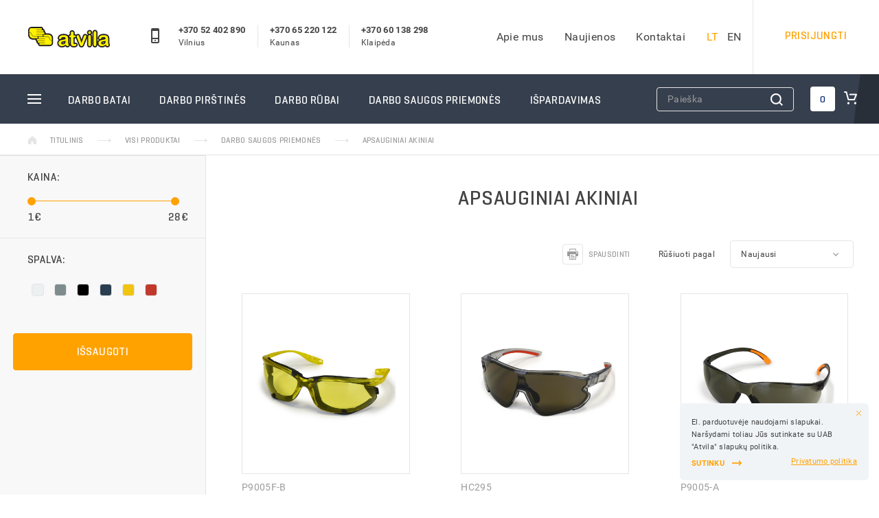

--- FILE ---
content_type: text/html; charset=UTF-8
request_url: https://www.atvila.lt/lt/produktai/darbo-saugos-priemones/akiniai
body_size: 17343
content:
<!DOCTYPE html>
<html itemscope itemtype="http://schema.org/Other" lang="lt">

<head prefix="og: http://ogp.me/ns# profile: http://ogp.me/ns/profile#">
  <meta charset="UTF-8">
  <meta name="verify-paysera" content="fdae3a883708c1a6ef6c595a2ca4c954">
  
    <title>Apsauginiai akiniai |  atvila.lt</title>
  <meta name="description" content="Didmeninė prekyba apsauginiais akiniais darbui internetu. Prekes pristatome visoje Lietuvoje. Reikia konsultacijos? Susisiekite ir mes Jums padėsime!">
   
  
  <meta name="viewport" content="width=device-width, initial-scale=1.0, user-scalable=0, minimum-scale=1.0, maximum-scale=1.0">
  <meta name="apple-mobile-web-app-capable" content="yes">
  
  <link rel="shortcut icon" href="https://www.atvila.lt/themes/atvila/assets/images/fav/favicon.ico" type="image/x-icon">
  <link rel="icon" href="https://www.atvila.lt/themes/atvila/assets/images/fav/favicon.ico" type="image/x-icon">
  <meta name="msapplication-TileImage" content="https://www.atvila.lt/themes/atvila/assets/images/fav/ms-icon-144x144.png">
  <link rel="apple-touch-icon" sizes="180x180" href="https://www.atvila.lt/themes/atvila/assets/images/fav/xapple-touch-icon.png.pagespeed.ic.aYRRVUuEC8.webp">
  <link rel="icon" type="image/png" sizes="32x32" href="https://www.atvila.lt/themes/atvila/assets/images/fav/xfavicon-32x32.png.pagespeed.ic.9G5dFpCLoP.webp">
  <link rel="icon" type="image/png" sizes="16x16" href="https://www.atvila.lt/themes/atvila/assets/images/fav/xfavicon-16x16.png.pagespeed.ic.pjK7-0N8-G.webp">
  <link rel="mask-icon" href="https://www.atvila.lt/themes/atvila/assets/images/fav/safari-pinned-tab.svg" color="#5bbad5">
  
  <link rel="stylesheet" href="https://www.atvila.lt/themes/atvila/assets/css/A.app.css,,qv==1.5+extend.css,,qv==1.03,Mcc.bTnVus6yrA.css.pagespeed.cf.mOAXGbILWO.css"/>
  
  
      <link rel="canonical" href="https://www.atvila.lt/lt/produktai/darbo-saugos-priemones/akiniai"/>
    
    
      <!-- Google Tag Manager -->
    <script>(function(w,d,s,l,i){w[l]=w[l]||[];w[l].push({'gtm.start':new Date().getTime(),event:'gtm.js'});var f=d.getElementsByTagName(s)[0],j=d.createElement(s),dl=l!='dataLayer'?'&l='+l:'';j.async=true;j.src='https://www.googletagmanager.com/gtm.js?id='+i+dl;f.parentNode.insertBefore(j,f);})(window,document,'script','dataLayer','GTM-MS5RVXP');</script>
    <!-- End Google Tag Manager -->

    
        <script>window.dataLayer.push({event:'view_item_list',ecommerce:{item_list_id:'0',item_list_name:'Apsauginiai\u0020akiniai',items:[,{item_id:'P9005F\u002DB',item_name:'Geltonai\u0020tamsinti\u0020apsauginiai\u0020akiniai',item_category:'DARBO\u0020SAUGOS\u0020PRIEMON\u0116S',price:'4.90',quantity:'1'},{item_id:'HC295',item_name:'Tamsinti\u0020apsauginiai\u0020akiniai',item_category:'DARBO\u0020SAUGOS\u0020PRIEMON\u0116S',price:'7.50',quantity:'1'},{item_id:'P9005\u002DA',item_name:'Juodai\u0020tamsinti\u0020apsauginiai\u0020akiniai',item_category:'DARBO\u0020SAUGOS\u0020PRIEMON\u0116S',price:'3.80',quantity:'1'},{item_id:'P603',item_name:'Skaidr\u016Bs\u0020apsauginiai\u0020akiniai',item_category:'DARBO\u0020SAUGOS\u0020PRIEMON\u0116S',price:'3.70',quantity:'1'},{item_id:'P712',item_name:'Panoraminiai\u0020apsauginiai\u0020akiniai',item_category:'DARBO\u0020SAUGOS\u0020PRIEMON\u0116S',price:'3.70',quantity:'1'},{item_id:'HCP2',item_name:'Apsauginiai\u0020juodi\u0020akiniai\u0020darbui',item_category:'DARBO\u0020SAUGOS\u0020PRIEMON\u0116S',price:'5.30',quantity:'1'},{item_id:'P620',item_name:'Apsauginiai\u0020akiniai\u0020su\u0020geltona\u0020nosele',item_category:'DARBO\u0020SAUGOS\u0020PRIEMON\u0116S',price:'2.75',quantity:'1'},{item_id:'P650RR',item_name:'Apsauginiai\u0020akiniai\u0020su\u0020juodais\u0020r\u0117meliais',item_category:'DARBO\u0020SAUGOS\u0020PRIEMON\u0116S',price:'3.40',quantity:'1'},{item_id:'HCP1',item_name:'Apsauginiai\u0020akiniai\u0020su\u0020m\u0117lynu\u0020r\u0117meliu',item_category:'DARBO\u0020SAUGOS\u0020PRIEMON\u0116S',price:'4.69',quantity:'1'},{item_id:'P9005',item_name:'Apsauginiai\u0020skaidr\u016Bs\u0020akiniai',item_category:'DARBO\u0020SAUGOS\u0020PRIEMON\u0116S',price:'3.80',quantity:'1'},{item_id:'HC200',item_name:'Apsauginiai\u0020akiniai\u0020su\u0020skaidriu\u0020r\u0117meliu',item_category:'DARBO\u0020SAUGOS\u0020PRIEMON\u0116S',price:'3.50',quantity:'1'},{item_id:'X6\u002DB',item_name:'Apsauginiai\u0020akiniai\u0020geltonos\u0020spalvos',item_category:'DARBO\u0020SAUGOS\u0020PRIEMON\u0116S',price:'3.50',quantity:'1'},{item_id:'FB1211',item_name:'Apsauginiai\u0020ant\u0020\u0161almo\u0020EVEREST\u0020pakabinami\u0020akiniai',item_category:'DARBO\u0020SAUGOS\u0020PRIEMON\u0116S',price:'25.89',quantity:'1'},{item_id:'7301AK',item_name:'Akiniai\u0020su\u0020reguliuojamom\u0020ausel\u0117m',item_category:'DARBO\u0020SAUGOS\u0020PRIEMON\u0116S',price:'1.92',quantity:'1'},{item_id:'7302',item_name:'Apsauginiai\u0020akiniai',item_category:'DARBO\u0020SAUGOS\u0020PRIEMON\u0116S',price:'1.25',quantity:'1'},{item_id:'7303',item_name:'Apsauginiai\u0020akiniai',item_category:'DARBO\u0020SAUGOS\u0020PRIEMON\u0116S',price:'1.20',quantity:'1'},{item_id:'3M\u002D2890',item_name:'Apsauginiai\u0020akiniai\u00203M\u00202890\u0020skaidr\u016Bs',item_category:'DARBO\u0020SAUGOS\u0020PRIEMON\u0116S',price:'17.90',quantity:'1'},{item_id:'3M\u002DGG501SGAF',item_name:'Apsauginiai\u0020akiniai\u00203M\u0020500\u0020Scotchgard',item_category:'DARBO\u0020SAUGOS\u0020PRIEMON\u0116S',price:'27.90',quantity:'1'},{item_id:'3M\u002DSF101AF',item_name:'Apsauginiai\u0020akiniai\u00203M\u0020SecureFit\u0020100\u0020skaidr\u016Bs',item_category:'DARBO\u0020SAUGOS\u0020PRIEMON\u0116S',price:'6.90',quantity:'1'},{item_id:'3M\u002DSF102AF',item_name:'Apsauginiai\u0020akiniai\u00203M\u0020SecureFit\u0020100\u0020tamsinti',item_category:'DARBO\u0020SAUGOS\u0020PRIEMON\u0116S',price:'7.50',quantity:'1'},{item_id:'3M\u002DSF701',item_name:'Apsauginiai\u00203M\u0020SecureFit\u00203700\u0020akiniai\u0020skaidr\u016Bs',item_category:'DARBO\u0020SAUGOS\u0020PRIEMON\u0116S',price:'23.90',quantity:'1'},{item_id:'MZ005',item_name:'Veido\u0020skydelis\u0020su\u0020reguliuojama\u0020gumyte',item_category:'DARBO\u0020R\u016ABAI',price:'1.98',quantity:'1'},{item_id:'B507',item_name:'Apsauginiai\u0020darbo\u0020akiniai',item_category:'DARBO\u0020SAUGOS\u0020PRIEMON\u0116S',price:'2.11',quantity:'1'}]}});</script>
    
    
      </head>

<body class="app" data-lang="lt" data-root="https://www.atvila.lt">
    <!-- Google Tag Manager (noscript) -->
    <noscript><iframe src="https://www.googletagmanager.com/ns.html?id=GTM-XXXX" height="0" width="0" style="display:none;visibility:hidden"></iframe></noscript>
    <!-- End Google Tag Manager (noscript) -->

            <div class="app__top top" data-top>
  <div class="top__main clear">
  
    <a class="top__logo" href="https://www.atvila.lt/lt" title="Saugaus darbo prekės Klaipėda, Kaunas, Vilnius | Atvila.lt" alt="Saugaus darbo prekės Klaipėda, Kaunas, Vilnius | Atvila.lt"></a>
        
        <div class="top__mobile mobile top__mobile--mobile">
      <i class="mobile__icon">
        <svg xmlns="http://www.w3.org/2000/svg" viewBox="0 0 12 22"><title>phone</title><g id="Layer_2" data-name="Layer 2"><g id="Layer_1-2" data-name="Layer 1"><path d="M6,17a1,1,0,1,1-1,1A1,1,0,0,1,6,17ZM10,0H2A2.002,2.002,0,0,0,0,2V20a2.0023,2.0023,0,0,0,2,2h8a2.0027,2.0027,0,0,0,2-2V2A2.0023,2.0023,0,0,0,10,0Zm0,20H2l0-4h8ZM2,14,1.9985,2H2V4h8V14Z" fill="#434343"/></g></g></svg>      </i>
      
      <div class="top__mobile top__mobile--blocks-contact">
                <div class="blocks-contact">
          <a href="tel:+370 52 402 890" class="mobile__label mobile__label--first">+370 52 402 890</a>
          <span class="mobile__label mobile__label--second">Vilnius</span>
        </div>  
                <div class="blocks-contact">
          <a href="tel:+370 65 220 122" class="mobile__label mobile__label--first">+370 65 220 122</a>
          <span class="mobile__label mobile__label--second">Kaunas</span>
        </div>  
                <div class="blocks-contact">
          <a href="tel:+370 60 138 298" class="mobile__label mobile__label--first">+370 60 138 298</a>
          <span class="mobile__label mobile__label--second">Klaipėda</span>
        </div>  
              </div>
      
    </div>
        
	    <div class="top__user user" style="padding-top:10px; text-align:center;">
      <a href="https://www.atvila.lt/lt/prisijungti" class="user__trigger">PRISIJUNGTI</a>
    </div>
    
    <div class="top__langs langs">
      <ul class="langs__list">
    <li class="langs__item is-active"><a href="https://www.atvila.lt/lt" class="langs__link">lt</a></li>
    <li class="langs__item "><a href="https://www.atvila.lt/en" class="langs__link">en</a></li>
  </ul>
    </div>
	    <div class="top__menu menu">
      <ul class="menu__list clear">
				        <li class="menu__item "><a href="https://www.atvila.lt/lt/apie-mus" class="menu__link" title="Apie mus">Apie mus</a></li>
						        <li class="menu__item "><a href="https://www.atvila.lt/lt/naujienos" class="menu__link" title="Naujienos">Naujienos</a></li>
						        <li class="menu__item "><a href="https://www.atvila.lt/lt/kontaktai" class="menu__link" title="Kontaktai">Kontaktai</a></li>
												      </ul>
    </div>
	    
  </div>
  <div class="top__nav nav" data-nav>
    <div class="nav__trigger" data-nav-trigger>
      <div class="nav__burger"></div>
    </div>
    <div class="nav__items">
      <ul class="nav__list">
    	  	    <li class="nav__item" data-nav-item>
    <a href="https://www.atvila.lt/lt/produktai/darbo-batai" class="nav__toggler" title="DARBO BATAI" data-nav-toggler>DARBO BATAI</a>
    <span class="nav__offcanvas" data-nav-ofcanvas>
      <span class="nav__back" data-nav-back>ATGAL</span>
            <ul class="nav__sublist">
                <li class="nav__subitem ">
          <a class="nav__subtrigger" href="https://www.atvila.lt/lt/produktai/darbo-batai/odinia-darbo-batai" title="Odiniai darbo batai">Odiniai darbo batai</a>
                  </li>
                <li class="nav__subitem ">
          <a class="nav__subtrigger" href="https://www.atvila.lt/lt/produktai/darbo-batai/guminiai-batai" title="Guminiai batai">Guminiai batai</a>
                  </li>
                <li class="nav__subitem ">
          <a class="nav__subtrigger" href="https://www.atvila.lt/lt/produktai/darbo-batai/zieminiai-darbo-batai" title="Žieminiai darbo batai">Žieminiai darbo batai</a>
                  </li>
                <li class="nav__subitem ">
          <a class="nav__subtrigger" href="https://www.atvila.lt/lt/produktai/darbo-batai/darbo-pusbaciai" title="Darbo pusbačiai">Darbo pusbačiai</a>
                  </li>
                <li class="nav__subitem ">
          <a class="nav__subtrigger" href="https://www.atvila.lt/lt/produktai/darbo-batai/darbo-sandalai" title="Darbo sandalai">Darbo sandalai</a>
                  </li>
                <li class="nav__subitem ">
          <a class="nav__subtrigger" href="https://www.atvila.lt/lt/produktai/darbo-batai/reebok-darbo-batai" title="Reebok darbo batai">Reebok darbo batai</a>
                  </li>
                <li class="nav__subitem ">
          <a class="nav__subtrigger" href="https://www.atvila.lt/lt/produktai/darbo-batai/vidpadziai" title="Vidpadžiai">Vidpadžiai</a>
                  </li>
                <li class="nav__subitem ">
          <a class="nav__subtrigger" href="https://www.atvila.lt/lt/produktai/darbo-batai/laisvalaikio-batai" title="Laisvalaikio batai">Laisvalaikio batai</a>
                  </li>
                <li class="nav__subitem ">
          <a class="nav__subtrigger" href="https://www.atvila.lt/lt/produktai/darbo-batai/kojines" title="Kojinės">Kojinės</a>
                  </li>
              </ul>
          </span>
  </li>
    <li class="nav__item" data-nav-item>
    <a href="https://www.atvila.lt/lt/produktai/darbo-pirstines" class="nav__toggler" title="DARBO PIRŠTINĖS" data-nav-toggler>DARBO PIRŠTINĖS</a>
    <span class="nav__offcanvas" data-nav-ofcanvas>
      <span class="nav__back" data-nav-back>ATGAL</span>
            <ul class="nav__sublist">
                <li class="nav__subitem ">
          <a class="nav__subtrigger" href="https://www.atvila.lt/lt/produktai/darbo-pirstines/ziemines-pirstines" title="Žieminės darbo pirštinės">Žieminės darbo pirštinės</a>
                  </li>
                <li class="nav__subitem  has-subsubmenu ">
          <a class="nav__subtrigger" href="https://www.atvila.lt/lt/produktai/darbo-pirstines/aplietos-pirstines" title="Aplietos pirštinės">Aplietos pirštinės</a>
                    <ul class="nav__subsublist">
                        <li class="nav__subsubitem">
              <a href="https://www.atvila.lt/lt/produktai/darbo-pirstines/aplietos-pirstines/lateksu-aplietos-pirstines--3" class="nav__subsubtrigger" title="Lateksu aplietos pirštinės">Lateksu aplietos pirštinės</a>
            </li>
                        <li class="nav__subsubitem">
              <a href="https://www.atvila.lt/lt/produktai/darbo-pirstines/aplietos-pirstines/aplietos-nitrilu-pirstines--2" class="nav__subsubtrigger" title="Nitrilu aplietos pirštinės">Nitrilu aplietos pirštinės</a>
            </li>
                        <li class="nav__subsubitem">
              <a href="https://www.atvila.lt/lt/produktai/darbo-pirstines/aplietos-pirstines/aplietos-poliuretanu-pirstines--1" class="nav__subsubtrigger" title="Poliuretanu aplietos pirštinės">Poliuretanu aplietos pirštinės</a>
            </li>
                        <li class="nav__subsubitem">
              <a href="https://www.atvila.lt/lt/produktai/darbo-pirstines/aplietos-pirstines/pvc-danga-aplietos-pirstines--4" class="nav__subsubtrigger" title="PVC danga aplietos pirštinės">PVC danga aplietos pirštinės</a>
            </li>
                      </ul>
                  </li>
                <li class="nav__subitem ">
          <a class="nav__subtrigger" href="https://www.atvila.lt/lt/produktai/darbo-pirstines/megztos-darbo-pirstines" title="Megztos darbo pirštinės">Megztos darbo pirštinės</a>
                  </li>
                <li class="nav__subitem ">
          <a class="nav__subtrigger" href="https://www.atvila.lt/lt/produktai/darbo-pirstines/odines-darbo-pirstines" title="Odinės darbo pirštinės">Odinės darbo pirštinės</a>
                  </li>
                <li class="nav__subitem  has-subsubmenu ">
          <a class="nav__subtrigger" href="https://www.atvila.lt/lt/produktai/darbo-pirstines/vienkartines-pirstines" title="Vienkartinės pirštinės">Vienkartinės pirštinės</a>
                    <ul class="nav__subsublist">
                        <li class="nav__subsubitem">
              <a href="https://www.atvila.lt/lt/produktai/darbo-pirstines/vienkartines-pirstines/grippaz-pirstines--24" class="nav__subsubtrigger" title="GRIPPAZ® pirštinės">GRIPPAZ® pirštinės</a>
            </li>
                        <li class="nav__subsubitem">
              <a href="https://www.atvila.lt/lt/produktai/darbo-pirstines/vienkartines-pirstines/lateksines-pirstines--5" class="nav__subsubtrigger" title="Lateksinės pirštinės">Lateksinės pirštinės</a>
            </li>
                        <li class="nav__subsubitem">
              <a href="https://www.atvila.lt/lt/produktai/darbo-pirstines/vienkartines-pirstines/nitrilines-pirstines--6" class="nav__subsubtrigger" title="Nitrilinės pirštinės">Nitrilinės pirštinės</a>
            </li>
                        <li class="nav__subsubitem">
              <a href="https://www.atvila.lt/lt/produktai/darbo-pirstines/vienkartines-pirstines/vinilines-pirstines--13" class="nav__subsubtrigger" title="Vinilinės pirštinės">Vinilinės pirštinės</a>
            </li>
                      </ul>
                  </li>
                <li class="nav__subitem ">
          <a class="nav__subtrigger" href="https://www.atvila.lt/lt/produktai/darbo-pirstines/siutos-darbo-pirstines" title="Siūtos darbo pirštinės">Siūtos darbo pirštinės</a>
                  </li>
                <li class="nav__subitem ">
          <a class="nav__subtrigger" href="https://www.atvila.lt/lt/produktai/darbo-pirstines/gumines-pirstines" title="Guminės pirštinės">Guminės pirštinės</a>
                  </li>
                <li class="nav__subitem ">
          <a class="nav__subtrigger" href="https://www.atvila.lt/lt/produktai/darbo-pirstines/suvirintojo-pirstines" title="Suvirintojo pirštinės">Suvirintojo pirštinės</a>
                  </li>
                <li class="nav__subitem ">
          <a class="nav__subtrigger" href="https://www.atvila.lt/lt/produktai/darbo-pirstines/guide-pirstines" title="GUIDE pirštinės">GUIDE pirštinės</a>
                  </li>
              </ul>
          </span>
  </li>
    <li class="nav__item" data-nav-item>
    <a href="https://www.atvila.lt/lt/produktai/darbo-rubai" class="nav__toggler" title="DARBO RŪBAI" data-nav-toggler>DARBO RŪBAI</a>
    <span class="nav__offcanvas" data-nav-ofcanvas>
      <span class="nav__back" data-nav-back>ATGAL</span>
            <ul class="nav__sublist">
                <li class="nav__subitem  has-subsubmenu ">
          <a class="nav__subtrigger" href="https://www.atvila.lt/lt/produktai/darbo-rubai/darbo-kostiumai" title="Darbo kostiumai">Darbo kostiumai</a>
                    <ul class="nav__subsublist">
                        <li class="nav__subsubitem">
              <a href="https://www.atvila.lt/lt/produktai/darbo-rubai/darbo-kostiumai/darbo-dzemperiai--25" class="nav__subsubtrigger" title="Darbo džemperiai (megztiniai)">Darbo džemperiai (megztiniai)</a>
            </li>
                        <li class="nav__subsubitem">
              <a href="https://www.atvila.lt/lt/produktai/darbo-rubai/darbo-kostiumai/darbo-kelnes--7" class="nav__subsubtrigger" title="Darbo kelnės">Darbo kelnės</a>
            </li>
                        <li class="nav__subsubitem">
              <a href="https://www.atvila.lt/lt/produktai/darbo-rubai/darbo-kostiumai/darbo-kombinezonai--9" class="nav__subsubtrigger" title="Darbo kombinezonai ir puskombinezoniai">Darbo kombinezonai ir puskombinezoniai</a>
            </li>
                        <li class="nav__subsubitem">
              <a href="https://www.atvila.lt/lt/produktai/darbo-rubai/darbo-kostiumai/darbo-sortai-ir-bridzai--18" class="nav__subsubtrigger" title="Darbo šortai ir bridžai">Darbo šortai ir bridžai</a>
            </li>
                        <li class="nav__subsubitem">
              <a href="https://www.atvila.lt/lt/produktai/darbo-rubai/darbo-kostiumai/darbo-svarkai--8" class="nav__subsubtrigger" title="Darbo švarkai">Darbo švarkai</a>
            </li>
                      </ul>
                  </li>
                <li class="nav__subitem ">
          <a class="nav__subtrigger" href="https://www.atvila.lt/lt/produktai/darbo-rubai/apsiaustai-nuo-lietaus" title="Apsiaustai nuo lietaus">Apsiaustai nuo lietaus</a>
                  </li>
                <li class="nav__subitem  has-subsubmenu ">
          <a class="nav__subtrigger" href="https://www.atvila.lt/lt/produktai/darbo-rubai/striukes" title="Darbo striukės">Darbo striukės</a>
                    <ul class="nav__subsublist">
                        <li class="nav__subsubitem">
              <a href="https://www.atvila.lt/lt/produktai/darbo-rubai/striukes/striukes-siltajam-sezonui--23" class="nav__subsubtrigger" title="Striukės pavasario/rudens sezonui">Striukės pavasario/rudens sezonui</a>
            </li>
                        <li class="nav__subsubitem">
              <a href="https://www.atvila.lt/lt/produktai/darbo-rubai/striukes/ziemines-striukes--22" class="nav__subsubtrigger" title="Žieminės darbo striukės">Žieminės darbo striukės</a>
            </li>
                      </ul>
                  </li>
                <li class="nav__subitem  has-subsubmenu ">
          <a class="nav__subtrigger" href="https://www.atvila.lt/lt/produktai/darbo-rubai/silti-darbo-rubai" title="Žieminiai darbo rūbai">Žieminiai darbo rūbai</a>
                    <ul class="nav__subsublist">
                        <li class="nav__subsubitem">
              <a href="https://www.atvila.lt/lt/produktai/darbo-rubai/silti-darbo-rubai/darbo-liemenes--11" class="nav__subsubtrigger" title="Darbo liemenės">Darbo liemenės</a>
            </li>
                        <li class="nav__subsubitem">
              <a href="https://www.atvila.lt/lt/produktai/darbo-rubai/silti-darbo-rubai/termo-apatiniai--12" class="nav__subsubtrigger" title="Termo rūbai">Termo rūbai</a>
            </li>
                      </ul>
                  </li>
                <li class="nav__subitem ">
          <a class="nav__subtrigger" href="https://www.atvila.lt/lt/produktai/darbo-rubai/signaliniai-rubai" title="Signaliniai rūbai">Signaliniai rūbai</a>
                  </li>
                <li class="nav__subitem ">
          <a class="nav__subtrigger" href="https://www.atvila.lt/lt/produktai/darbo-rubai/reebok-workwear" title="Reebok Darbo Rūbai">Reebok Darbo Rūbai</a>
                  </li>
                <li class="nav__subitem ">
          <a class="nav__subtrigger" href="https://www.atvila.lt/lt/produktai/darbo-rubai/laisvalaikio-rubai" title="Laisvalaikio rūbai (drabužiai)">Laisvalaikio rūbai (drabužiai)</a>
                  </li>
                <li class="nav__subitem ">
          <a class="nav__subtrigger" href="https://www.atvila.lt/lt/produktai/darbo-rubai/suvirintojo-rubai" title="Suvirintojo rūbai">Suvirintojo rūbai</a>
                  </li>
                <li class="nav__subitem ">
          <a class="nav__subtrigger" href="https://www.atvila.lt/lt/produktai/darbo-rubai/vienkartiniai-rubai-ir-priedai" title="Vienkartiniai rūbai ir priedai">Vienkartiniai rūbai ir priedai</a>
                  </li>
                <li class="nav__subitem  has-subsubmenu ">
          <a class="nav__subtrigger" href="https://www.atvila.lt/lt/produktai/darbo-rubai/kiti-darbo-rubai" title="Kiti darbo rūbai">Kiti darbo rūbai</a>
                    <ul class="nav__subsublist">
                        <li class="nav__subsubitem">
              <a href="https://www.atvila.lt/lt/produktai/darbo-rubai/kiti-darbo-rubai/chalatai--29" class="nav__subsubtrigger" title="Chalatai-Prijuostės">Chalatai-Prijuostės</a>
            </li>
                        <li class="nav__subsubitem">
              <a href="https://www.atvila.lt/lt/produktai/darbo-rubai/kiti-darbo-rubai/dirzai-petnesos--30" class="nav__subsubtrigger" title="Diržai-Petnešos">Diržai-Petnešos</a>
            </li>
                        <li class="nav__subsubitem">
              <a href="https://www.atvila.lt/lt/produktai/darbo-rubai/kiti-darbo-rubai/kepuresmovos--27" class="nav__subsubtrigger" title="Kepurės-Movos">Kepurės-Movos</a>
            </li>
                        <li class="nav__subsubitem">
              <a href="https://www.atvila.lt/lt/produktai/darbo-rubai/kiti-darbo-rubai/marskineliai--28" class="nav__subsubtrigger" title="Marškinėliai">Marškinėliai</a>
            </li>
                      </ul>
                  </li>
              </ul>
          </span>
  </li>
    <li class="nav__item" data-nav-item>
    <a href="https://www.atvila.lt/lt/produktai/darbo-saugos-priemones" class="nav__toggler" title="DARBO SAUGOS PRIEMONĖS" data-nav-toggler>DARBO SAUGOS PRIEMONĖS</a>
    <span class="nav__offcanvas" data-nav-ofcanvas>
      <span class="nav__back" data-nav-back>ATGAL</span>
            <ul class="nav__sublist">
                <li class="nav__subitem ">
          <a class="nav__subtrigger" href="https://www.atvila.lt/lt/produktai/darbo-saugos-priemones/galvos-apsauga" title="Apsauginiai šalmai">Apsauginiai šalmai</a>
                  </li>
                <li class="nav__subitem ">
          <a class="nav__subtrigger" href="https://www.atvila.lt/lt/produktai/darbo-saugos-priemones/veido-apsauga" title="Veido apsauga">Veido apsauga</a>
                  </li>
                <li class="nav__subitem ">
          <a class="nav__subtrigger" href="https://www.atvila.lt/lt/produktai/darbo-saugos-priemones/apsaugines-ausines" title="Apsauginės ausinės">Apsauginės ausinės</a>
                  </li>
                <li class="nav__subitem  has-subsubmenu ">
          <a class="nav__subtrigger" href="https://www.atvila.lt/lt/produktai/darbo-saugos-priemones/kvepavimo-taku-apsauga" title="Kvėpavimo takų apsauga">Kvėpavimo takų apsauga</a>
                    <ul class="nav__subsublist">
                        <li class="nav__subsubitem">
              <a href="https://www.atvila.lt/lt/produktai/darbo-saugos-priemones/kvepavimo-taku-apsauga/apsaugines-puskaukes--20" class="nav__subsubtrigger" title="Apsauginės kaukės ir puskaukės">Apsauginės kaukės ir puskaukės</a>
            </li>
                        <li class="nav__subsubitem">
              <a href="https://www.atvila.lt/lt/produktai/darbo-saugos-priemones/kvepavimo-taku-apsauga/filtrai-puskaukems--21" class="nav__subsubtrigger" title="Filtrai puskaukėms ir kaukėms">Filtrai puskaukėms ir kaukėms</a>
            </li>
                        <li class="nav__subsubitem">
              <a href="https://www.atvila.lt/lt/produktai/darbo-saugos-priemones/kvepavimo-taku-apsauga/--19" class="nav__subsubtrigger" title="Respiratoriai">Respiratoriai</a>
            </li>
                      </ul>
                  </li>
                <li class="nav__subitem  has-subsubmenu ">
          <a class="nav__subtrigger" href="https://www.atvila.lt/lt/produktai/darbo-saugos-priemones/apsauga-nuo-kritimo" title="Apsauga nuo kritimo">Apsauga nuo kritimo</a>
                    <ul class="nav__subsublist">
                        <li class="nav__subsubitem">
              <a href="https://www.atvila.lt/lt/produktai/darbo-saugos-priemones/apsauga-nuo-kritimo/apraisai--15" class="nav__subsubtrigger" title="Apraišai">Apraišai</a>
            </li>
                        <li class="nav__subsubitem">
              <a href="https://www.atvila.lt/lt/produktai/darbo-saugos-priemones/apsauga-nuo-kritimo/karabinai--16" class="nav__subsubtrigger" title="Karabinai">Karabinai</a>
            </li>
                        <li class="nav__subsubitem">
              <a href="https://www.atvila.lt/lt/produktai/darbo-saugos-priemones/apsauga-nuo-kritimo/lynai--14" class="nav__subsubtrigger" title="Lynai">Lynai</a>
            </li>
                        <li class="nav__subsubitem">
              <a href="https://www.atvila.lt/lt/produktai/darbo-saugos-priemones/apsauga-nuo-kritimo/lynai-su-amortizatoriais--17" class="nav__subsubtrigger" title="Lynai su amortizatoriais">Lynai su amortizatoriais</a>
            </li>
                      </ul>
                  </li>
                <li class="nav__subitem ">
          <a class="nav__subtrigger" href="https://www.atvila.lt/lt/produktai/darbo-saugos-priemones/akiniai" title="Apsauginiai akiniai">Apsauginiai akiniai</a>
                  </li>
                <li class="nav__subitem ">
          <a class="nav__subtrigger" href="https://www.atvila.lt/lt/produktai/darbo-saugos-priemones/antkeliai" title="Antkeliai darbui">Antkeliai darbui</a>
                  </li>
                <li class="nav__subitem ">
          <a class="nav__subtrigger" href="https://www.atvila.lt/lt/produktai/darbo-saugos-priemones/vaistineles" title="Vaistinėlės">Vaistinėlės</a>
                  </li>
                <li class="nav__subitem ">
          <a class="nav__subtrigger" href="https://www.atvila.lt/lt/produktai/darbo-saugos-priemones/gesintuvai" title="Gesintuvai">Gesintuvai</a>
                  </li>
                <li class="nav__subitem ">
          <a class="nav__subtrigger" href="https://www.atvila.lt/lt/produktai/darbo-saugos-priemones/kiti" title="Kitos darbo saugos priemonės">Kitos darbo saugos priemonės</a>
                  </li>
                <li class="nav__subitem ">
          <a class="nav__subtrigger" href="https://www.atvila.lt/lt/produktai/darbo-saugos-priemones/pakavimo-medziagos" title="Pakavimo medžiagos">Pakavimo medžiagos</a>
                  </li>
              </ul>
          </span>
  </li>
    <li class="nav__item" data-nav-item>
    <a href="https://www.atvila.lt/lt/produktai/ispardavimas" class="nav__toggler" title="IŠPARDAVIMAS" data-nav-toggler>IŠPARDAVIMAS</a>
    <span class="nav__offcanvas" data-nav-ofcanvas>
      <span class="nav__back" data-nav-back>ATGAL</span>
            <ul class="nav__sublist">
                <li class="nav__subitem ">
          <a class="nav__subtrigger" href="https://www.atvila.lt/lt/produktai/ispardavimas/batai" title="Batai">Batai</a>
                  </li>
                <li class="nav__subitem ">
          <a class="nav__subtrigger" href="https://www.atvila.lt/lt/produktai/ispardavimas/pirstines" title="Pirštinės">Pirštinės</a>
                  </li>
                <li class="nav__subitem ">
          <a class="nav__subtrigger" href="https://www.atvila.lt/lt/produktai/ispardavimas/rubai" title="Rūbai">Rūbai</a>
                  </li>
                <li class="nav__subitem ">
          <a class="nav__subtrigger" href="https://www.atvila.lt/lt/produktai/ispardavimas/kiti" title="Kiti">Kiti</a>
                  </li>
              </ul>
          </span>
  </li>
    
        <li class="nav__item">
    <a href="https://www.atvila.lt/lt/apie-mus" class="nav__link" title="Apie mus">Apie mus</a>
  </li>
        <li class="nav__item">
    <a href="https://www.atvila.lt/lt/naujienos" class="nav__link" title="Naujienos">Naujienos</a>
  </li>
        <li class="nav__item">
    <a href="https://www.atvila.lt/lt/kontaktai" class="nav__link" title="Kontaktai">Kontaktai</a>
  </li>
              </ul>       <div class="nav__search--wrap">
        <form action="https://www.atvila.lt/lt/paieskos-rezultatai" method="get" class="search__form form clear">
            <select name="c" class="search__select">
              <option value="0">Visos kategorijos</option>
                            <option value="1">DARBO BATAI</option>
                            <option value="2">DARBO PIRŠTINĖS</option>
                            <option value="3">DARBO RŪBAI</option>
                            <option value="4">DARBO SAUGOS PRIEMONĖS</option>
                            <option value="7">IŠPARDAVIMAS</option>
                            <option value="14">Kategorijos</option>
                          </select>
            <input type="text" name="q" value="" placeholder="Paieška" class="search__input">
            <button class="search__btn" data-search-form>
              <svg xmlns="http://www.w3.org/2000/svg" viewBox="0 0 17 17"><path d="M17 15.64l-3.59-3.59a7.52 7.52 0 1 0-1.36 1.36L15.64 17zm-9.51-2.58a5.57 5.57 0 1 1 5.57-5.57 5.57 5.57 0 0 1-5.57 5.57z" fill="#fff"/></svg>            </button>
        </form>
      </div>
    </div>
    <div class="nav__tree tree">
        <div class="tree__items">
  <ul class="tree__list">
        <li class="tree__item">
      <a href="https://www.atvila.lt/lt/produktai/darbo-batai" class="tree__link" title="DARBO BATAI">DARBO BATAI</a>
	        <ul class="tree__sublist">
		        <li class="tree__subitem ">
            <a href="https://www.atvila.lt/lt/produktai/darbo-batai/odinia-darbo-batai" class="tree__sublink" title="Odiniai darbo batai">Odiniai darbo batai</a>
                    </li>
		        <li class="tree__subitem ">
            <a href="https://www.atvila.lt/lt/produktai/darbo-batai/guminiai-batai" class="tree__sublink" title="Guminiai batai">Guminiai batai</a>
                    </li>
		        <li class="tree__subitem ">
            <a href="https://www.atvila.lt/lt/produktai/darbo-batai/zieminiai-darbo-batai" class="tree__sublink" title="Žieminiai darbo batai">Žieminiai darbo batai</a>
                    </li>
		        <li class="tree__subitem ">
            <a href="https://www.atvila.lt/lt/produktai/darbo-batai/darbo-pusbaciai" class="tree__sublink" title="Darbo pusbačiai">Darbo pusbačiai</a>
                    </li>
		        <li class="tree__subitem ">
            <a href="https://www.atvila.lt/lt/produktai/darbo-batai/darbo-sandalai" class="tree__sublink" title="Darbo sandalai">Darbo sandalai</a>
                    </li>
		        <li class="tree__subitem ">
            <a href="https://www.atvila.lt/lt/produktai/darbo-batai/reebok-darbo-batai" class="tree__sublink" title="Reebok darbo batai">Reebok darbo batai</a>
                    </li>
		        <li class="tree__subitem ">
            <a href="https://www.atvila.lt/lt/produktai/darbo-batai/vidpadziai" class="tree__sublink" title="Vidpadžiai">Vidpadžiai</a>
                    </li>
		        <li class="tree__subitem ">
            <a href="https://www.atvila.lt/lt/produktai/darbo-batai/laisvalaikio-batai" class="tree__sublink" title="Laisvalaikio batai">Laisvalaikio batai</a>
                    </li>
		        <li class="tree__subitem ">
            <a href="https://www.atvila.lt/lt/produktai/darbo-batai/kojines" class="tree__sublink" title="Kojinės">Kojinės</a>
                    </li>
		      </ul>
	      </li>
	    <li class="tree__item">
      <a href="https://www.atvila.lt/lt/produktai/darbo-pirstines" class="tree__link" title="DARBO PIRŠTINĖS">DARBO PIRŠTINĖS</a>
	        <ul class="tree__sublist">
		        <li class="tree__subitem ">
            <a href="https://www.atvila.lt/lt/produktai/darbo-pirstines/ziemines-pirstines" class="tree__sublink" title="Žieminės darbo pirštinės">Žieminės darbo pirštinės</a>
                    </li>
		        <li class="tree__subitem  has-subsubmenu">
            <a href="https://www.atvila.lt/lt/produktai/darbo-pirstines/aplietos-pirstines" class="tree__sublink" title="Aplietos pirštinės">Aplietos pirštinės</a>
                        <ul class="tree__subsublist">
                                <li class="tree__subsubitem"><a href="https://www.atvila.lt/lt/produktai/darbo-pirstines/aplietos-pirstines/lateksu-aplietos-pirstines--3" class="tree__subsublink" title="Lateksu aplietos pirštinės">Lateksu aplietos pirštinės</a></li>
                                <li class="tree__subsubitem"><a href="https://www.atvila.lt/lt/produktai/darbo-pirstines/aplietos-pirstines/aplietos-nitrilu-pirstines--2" class="tree__subsublink" title="Nitrilu aplietos pirštinės">Nitrilu aplietos pirštinės</a></li>
                                <li class="tree__subsubitem"><a href="https://www.atvila.lt/lt/produktai/darbo-pirstines/aplietos-pirstines/aplietos-poliuretanu-pirstines--1" class="tree__subsublink" title="Poliuretanu aplietos pirštinės">Poliuretanu aplietos pirštinės</a></li>
                                <li class="tree__subsubitem"><a href="https://www.atvila.lt/lt/produktai/darbo-pirstines/aplietos-pirstines/pvc-danga-aplietos-pirstines--4" class="tree__subsublink" title="PVC danga aplietos pirštinės">PVC danga aplietos pirštinės</a></li>
                            </ul>
                    </li>
		        <li class="tree__subitem ">
            <a href="https://www.atvila.lt/lt/produktai/darbo-pirstines/megztos-darbo-pirstines" class="tree__sublink" title="Megztos darbo pirštinės">Megztos darbo pirštinės</a>
                    </li>
		        <li class="tree__subitem ">
            <a href="https://www.atvila.lt/lt/produktai/darbo-pirstines/odines-darbo-pirstines" class="tree__sublink" title="Odinės darbo pirštinės">Odinės darbo pirštinės</a>
                    </li>
		        <li class="tree__subitem  has-subsubmenu">
            <a href="https://www.atvila.lt/lt/produktai/darbo-pirstines/vienkartines-pirstines" class="tree__sublink" title="Vienkartinės pirštinės">Vienkartinės pirštinės</a>
                        <ul class="tree__subsublist">
                                <li class="tree__subsubitem"><a href="https://www.atvila.lt/lt/produktai/darbo-pirstines/vienkartines-pirstines/grippaz-pirstines--24" class="tree__subsublink" title="GRIPPAZ® pirštinės">GRIPPAZ® pirštinės</a></li>
                                <li class="tree__subsubitem"><a href="https://www.atvila.lt/lt/produktai/darbo-pirstines/vienkartines-pirstines/lateksines-pirstines--5" class="tree__subsublink" title="Lateksinės pirštinės">Lateksinės pirštinės</a></li>
                                <li class="tree__subsubitem"><a href="https://www.atvila.lt/lt/produktai/darbo-pirstines/vienkartines-pirstines/nitrilines-pirstines--6" class="tree__subsublink" title="Nitrilinės pirštinės">Nitrilinės pirštinės</a></li>
                                <li class="tree__subsubitem"><a href="https://www.atvila.lt/lt/produktai/darbo-pirstines/vienkartines-pirstines/vinilines-pirstines--13" class="tree__subsublink" title="Vinilinės pirštinės">Vinilinės pirštinės</a></li>
                            </ul>
                    </li>
		        <li class="tree__subitem ">
            <a href="https://www.atvila.lt/lt/produktai/darbo-pirstines/siutos-darbo-pirstines" class="tree__sublink" title="Siūtos darbo pirštinės">Siūtos darbo pirštinės</a>
                    </li>
		        <li class="tree__subitem ">
            <a href="https://www.atvila.lt/lt/produktai/darbo-pirstines/gumines-pirstines" class="tree__sublink" title="Guminės pirštinės">Guminės pirštinės</a>
                    </li>
		        <li class="tree__subitem ">
            <a href="https://www.atvila.lt/lt/produktai/darbo-pirstines/suvirintojo-pirstines" class="tree__sublink" title="Suvirintojo pirštinės">Suvirintojo pirštinės</a>
                    </li>
		        <li class="tree__subitem ">
            <a href="https://www.atvila.lt/lt/produktai/darbo-pirstines/guide-pirstines" class="tree__sublink" title="GUIDE pirštinės">GUIDE pirštinės</a>
                    </li>
		      </ul>
	      </li>
	    <li class="tree__item">
      <a href="https://www.atvila.lt/lt/produktai/darbo-rubai" class="tree__link" title="DARBO RŪBAI">DARBO RŪBAI</a>
	        <ul class="tree__sublist">
		        <li class="tree__subitem  has-subsubmenu">
            <a href="https://www.atvila.lt/lt/produktai/darbo-rubai/darbo-kostiumai" class="tree__sublink" title="Darbo kostiumai">Darbo kostiumai</a>
                        <ul class="tree__subsublist">
                                <li class="tree__subsubitem"><a href="https://www.atvila.lt/lt/produktai/darbo-rubai/darbo-kostiumai/darbo-dzemperiai--25" class="tree__subsublink" title="Darbo džemperiai (megztiniai)">Darbo džemperiai (megztiniai)</a></li>
                                <li class="tree__subsubitem"><a href="https://www.atvila.lt/lt/produktai/darbo-rubai/darbo-kostiumai/darbo-kelnes--7" class="tree__subsublink" title="Darbo kelnės">Darbo kelnės</a></li>
                                <li class="tree__subsubitem"><a href="https://www.atvila.lt/lt/produktai/darbo-rubai/darbo-kostiumai/darbo-kombinezonai--9" class="tree__subsublink" title="Darbo kombinezonai ir puskombinezoniai">Darbo kombinezonai ir puskombinezoniai</a></li>
                                <li class="tree__subsubitem"><a href="https://www.atvila.lt/lt/produktai/darbo-rubai/darbo-kostiumai/darbo-sortai-ir-bridzai--18" class="tree__subsublink" title="Darbo šortai ir bridžai">Darbo šortai ir bridžai</a></li>
                                <li class="tree__subsubitem"><a href="https://www.atvila.lt/lt/produktai/darbo-rubai/darbo-kostiumai/darbo-svarkai--8" class="tree__subsublink" title="Darbo švarkai">Darbo švarkai</a></li>
                            </ul>
                    </li>
		        <li class="tree__subitem ">
            <a href="https://www.atvila.lt/lt/produktai/darbo-rubai/apsiaustai-nuo-lietaus" class="tree__sublink" title="Apsiaustai nuo lietaus">Apsiaustai nuo lietaus</a>
                    </li>
		        <li class="tree__subitem  has-subsubmenu">
            <a href="https://www.atvila.lt/lt/produktai/darbo-rubai/striukes" class="tree__sublink" title="Darbo striukės">Darbo striukės</a>
                        <ul class="tree__subsublist">
                                <li class="tree__subsubitem"><a href="https://www.atvila.lt/lt/produktai/darbo-rubai/striukes/striukes-siltajam-sezonui--23" class="tree__subsublink" title="Striukės pavasario/rudens sezonui">Striukės pavasario/rudens sezonui</a></li>
                                <li class="tree__subsubitem"><a href="https://www.atvila.lt/lt/produktai/darbo-rubai/striukes/ziemines-striukes--22" class="tree__subsublink" title="Žieminės darbo striukės">Žieminės darbo striukės</a></li>
                            </ul>
                    </li>
		        <li class="tree__subitem  has-subsubmenu">
            <a href="https://www.atvila.lt/lt/produktai/darbo-rubai/silti-darbo-rubai" class="tree__sublink" title="Žieminiai darbo rūbai">Žieminiai darbo rūbai</a>
                        <ul class="tree__subsublist">
                                <li class="tree__subsubitem"><a href="https://www.atvila.lt/lt/produktai/darbo-rubai/silti-darbo-rubai/darbo-liemenes--11" class="tree__subsublink" title="Darbo liemenės">Darbo liemenės</a></li>
                                <li class="tree__subsubitem"><a href="https://www.atvila.lt/lt/produktai/darbo-rubai/silti-darbo-rubai/termo-apatiniai--12" class="tree__subsublink" title="Termo rūbai">Termo rūbai</a></li>
                            </ul>
                    </li>
		        <li class="tree__subitem ">
            <a href="https://www.atvila.lt/lt/produktai/darbo-rubai/signaliniai-rubai" class="tree__sublink" title="Signaliniai rūbai">Signaliniai rūbai</a>
                    </li>
		        <li class="tree__subitem ">
            <a href="https://www.atvila.lt/lt/produktai/darbo-rubai/reebok-workwear" class="tree__sublink" title="Reebok Darbo Rūbai">Reebok Darbo Rūbai</a>
                    </li>
		        <li class="tree__subitem ">
            <a href="https://www.atvila.lt/lt/produktai/darbo-rubai/laisvalaikio-rubai" class="tree__sublink" title="Laisvalaikio rūbai (drabužiai)">Laisvalaikio rūbai (drabužiai)</a>
                    </li>
		        <li class="tree__subitem ">
            <a href="https://www.atvila.lt/lt/produktai/darbo-rubai/suvirintojo-rubai" class="tree__sublink" title="Suvirintojo rūbai">Suvirintojo rūbai</a>
                    </li>
		        <li class="tree__subitem ">
            <a href="https://www.atvila.lt/lt/produktai/darbo-rubai/vienkartiniai-rubai-ir-priedai" class="tree__sublink" title="Vienkartiniai rūbai ir priedai">Vienkartiniai rūbai ir priedai</a>
                    </li>
		        <li class="tree__subitem  has-subsubmenu">
            <a href="https://www.atvila.lt/lt/produktai/darbo-rubai/kiti-darbo-rubai" class="tree__sublink" title="Kiti darbo rūbai">Kiti darbo rūbai</a>
                        <ul class="tree__subsublist">
                                <li class="tree__subsubitem"><a href="https://www.atvila.lt/lt/produktai/darbo-rubai/kiti-darbo-rubai/chalatai--29" class="tree__subsublink" title="Chalatai-Prijuostės">Chalatai-Prijuostės</a></li>
                                <li class="tree__subsubitem"><a href="https://www.atvila.lt/lt/produktai/darbo-rubai/kiti-darbo-rubai/dirzai-petnesos--30" class="tree__subsublink" title="Diržai-Petnešos">Diržai-Petnešos</a></li>
                                <li class="tree__subsubitem"><a href="https://www.atvila.lt/lt/produktai/darbo-rubai/kiti-darbo-rubai/kepuresmovos--27" class="tree__subsublink" title="Kepurės-Movos">Kepurės-Movos</a></li>
                                <li class="tree__subsubitem"><a href="https://www.atvila.lt/lt/produktai/darbo-rubai/kiti-darbo-rubai/marskineliai--28" class="tree__subsublink" title="Marškinėliai">Marškinėliai</a></li>
                            </ul>
                    </li>
		      </ul>
	      </li>
	    <li class="tree__item">
      <a href="https://www.atvila.lt/lt/produktai/darbo-saugos-priemones" class="tree__link" title="DARBO SAUGOS PRIEMONĖS">DARBO SAUGOS PRIEMONĖS</a>
	        <ul class="tree__sublist">
		        <li class="tree__subitem ">
            <a href="https://www.atvila.lt/lt/produktai/darbo-saugos-priemones/galvos-apsauga" class="tree__sublink" title="Apsauginiai šalmai">Apsauginiai šalmai</a>
                    </li>
		        <li class="tree__subitem ">
            <a href="https://www.atvila.lt/lt/produktai/darbo-saugos-priemones/veido-apsauga" class="tree__sublink" title="Veido apsauga">Veido apsauga</a>
                    </li>
		        <li class="tree__subitem ">
            <a href="https://www.atvila.lt/lt/produktai/darbo-saugos-priemones/apsaugines-ausines" class="tree__sublink" title="Apsauginės ausinės">Apsauginės ausinės</a>
                    </li>
		        <li class="tree__subitem  has-subsubmenu">
            <a href="https://www.atvila.lt/lt/produktai/darbo-saugos-priemones/kvepavimo-taku-apsauga" class="tree__sublink" title="Kvėpavimo takų apsauga">Kvėpavimo takų apsauga</a>
                        <ul class="tree__subsublist">
                                <li class="tree__subsubitem"><a href="https://www.atvila.lt/lt/produktai/darbo-saugos-priemones/kvepavimo-taku-apsauga/apsaugines-puskaukes--20" class="tree__subsublink" title="Apsauginės kaukės ir puskaukės">Apsauginės kaukės ir puskaukės</a></li>
                                <li class="tree__subsubitem"><a href="https://www.atvila.lt/lt/produktai/darbo-saugos-priemones/kvepavimo-taku-apsauga/filtrai-puskaukems--21" class="tree__subsublink" title="Filtrai puskaukėms ir kaukėms">Filtrai puskaukėms ir kaukėms</a></li>
                                <li class="tree__subsubitem"><a href="https://www.atvila.lt/lt/produktai/darbo-saugos-priemones/kvepavimo-taku-apsauga/--19" class="tree__subsublink" title="Respiratoriai">Respiratoriai</a></li>
                            </ul>
                    </li>
		        <li class="tree__subitem  has-subsubmenu">
            <a href="https://www.atvila.lt/lt/produktai/darbo-saugos-priemones/apsauga-nuo-kritimo" class="tree__sublink" title="Apsauga nuo kritimo">Apsauga nuo kritimo</a>
                        <ul class="tree__subsublist">
                                <li class="tree__subsubitem"><a href="https://www.atvila.lt/lt/produktai/darbo-saugos-priemones/apsauga-nuo-kritimo/apraisai--15" class="tree__subsublink" title="Apraišai">Apraišai</a></li>
                                <li class="tree__subsubitem"><a href="https://www.atvila.lt/lt/produktai/darbo-saugos-priemones/apsauga-nuo-kritimo/karabinai--16" class="tree__subsublink" title="Karabinai">Karabinai</a></li>
                                <li class="tree__subsubitem"><a href="https://www.atvila.lt/lt/produktai/darbo-saugos-priemones/apsauga-nuo-kritimo/lynai--14" class="tree__subsublink" title="Lynai">Lynai</a></li>
                                <li class="tree__subsubitem"><a href="https://www.atvila.lt/lt/produktai/darbo-saugos-priemones/apsauga-nuo-kritimo/lynai-su-amortizatoriais--17" class="tree__subsublink" title="Lynai su amortizatoriais">Lynai su amortizatoriais</a></li>
                            </ul>
                    </li>
		        <li class="tree__subitem ">
            <a href="https://www.atvila.lt/lt/produktai/darbo-saugos-priemones/akiniai" class="tree__sublink" title="Apsauginiai akiniai">Apsauginiai akiniai</a>
                    </li>
		        <li class="tree__subitem ">
            <a href="https://www.atvila.lt/lt/produktai/darbo-saugos-priemones/antkeliai" class="tree__sublink" title="Antkeliai darbui">Antkeliai darbui</a>
                    </li>
		        <li class="tree__subitem ">
            <a href="https://www.atvila.lt/lt/produktai/darbo-saugos-priemones/vaistineles" class="tree__sublink" title="Vaistinėlės">Vaistinėlės</a>
                    </li>
		        <li class="tree__subitem ">
            <a href="https://www.atvila.lt/lt/produktai/darbo-saugos-priemones/gesintuvai" class="tree__sublink" title="Gesintuvai">Gesintuvai</a>
                    </li>
		        <li class="tree__subitem ">
            <a href="https://www.atvila.lt/lt/produktai/darbo-saugos-priemones/kiti" class="tree__sublink" title="Kitos darbo saugos priemonės">Kitos darbo saugos priemonės</a>
                    </li>
		        <li class="tree__subitem ">
            <a href="https://www.atvila.lt/lt/produktai/darbo-saugos-priemones/pakavimo-medziagos" class="tree__sublink" title="Pakavimo medžiagos">Pakavimo medžiagos</a>
                    </li>
		      </ul>
	      </li>
	  </ul>
</div>    </div>    
    <div class="nav__basket basket" data-basket>
      <div class="basket__trigger" data-basket-trigger>
        <div class="basket__stripe"></div>
        <div class="basket__count" data-basket-count>0</div>
        <div class="basket__label">JŪSŲ KREPŠELIS</div>
        <div class="basket__icon"></div>
      </div>
      <div class="basket__backdrop"></div>
      <div class="basket__dropdown" data-basket-dropdown>
  <div class="basket__scroll" data-basket-scroll>
    <div class="basket__list" data-basket-list>
           <div class="basket__item is-clone" data-basket-clone data-calc>
        <a href="" class="basket__img" data-basket-img-value></a>
        <div class="basket__details">
          <a href="" class="basket__title" data-basket-title-value></a>
          <div class="basket__code" data-basket-id-value></div>
          <div class="basket__price"><span data-basket-price-value>0</span>€</div>
                        <input type="number" class="basket__calc" readonly value="0" data-basket-quantity-value>
                    </div>
       </div>
    </div>
  </div>
  <div class="basket__actions">
    <div class="basket__total clear">
      <div class="basket__total-label">PRELIMINARI KAINA</div>
      <div class="basket__total-value"><span data-basket-total>0</span> €</div>
    </div>
     <a href="https://www.atvila.lt/lt/uzsakymas" class="basket__pay btn">Į KREPŠELĮ</a>
       </div>
</div>    </div>
  </div>
  
    <div class="top__breadcrumbs breadcrumbs">
    <span class="breadcrumbs__icon breadcrumbs__icon--home"><svg xmlns="http://www.w3.org/2000/svg" viewBox="0 0 12 12"><path d="M0,11.63A.35.35,0,0,0,.32,12H4.57V8.55A.49.49,0,0,1,5,8H6.82a.54.54,0,0,1,.61.57V12h4.13a.43.43,0,0,0,.44-.46V5.16L6.18,0,0,5.16v6.46Z" fill="#e5e5e5"/></svg></span>
    <a href="https://www.atvila.lt/." class="breadcrumbs__text">TITULINIS</a>
    <span class="breadcrumbs__icon breadcrumbs__icon--arrow"><svg xmlns="http://www.w3.org/2000/svg" viewBox="0 0 20 7"><title>arrow--right</title><path d="M16.47 0L20 3.5 16.47 7M0 3.01h16.47v1H0z" fill="#e5e5e5"/></svg></span>
    <a href="https://www.atvila.lt/lt/produktai" class="breadcrumbs__text">Visi produktai</a>
    <span class="breadcrumbs__icon breadcrumbs__icon--arrow"><svg xmlns="http://www.w3.org/2000/svg" viewBox="0 0 20 7"><title>arrow--right</title><path d="M16.47 0L20 3.5 16.47 7M0 3.01h16.47v1H0z" fill="#e5e5e5"/></svg></span>
    <a href="https://www.atvila.lt/lt/produktai/darbo-saugos-priemones" class="breadcrumbs__text">DARBO SAUGOS PRIEMONĖS</a>    
    <span class="breadcrumbs__icon breadcrumbs__icon--arrow"><svg xmlns="http://www.w3.org/2000/svg" viewBox="0 0 20 7"><title>arrow--right</title><path d="M16.47 0L20 3.5 16.47 7M0 3.01h16.47v1H0z" fill="#e5e5e5"/></svg></span>
    <a class="breadcrumbs__text">Apsauginiai akiniai</a>
  </div>
    
</div>        <div class="app__mob-top mob-top">
  <div class="mob-top__top">
    <div class="mob-top__nav-trigger" data-nav-trigger>
      <div class="mob-top__nav-icon"></div>
    </div>
    <a href="https://www.atvila.lt/lt" class="mob-top__logo"></a>
        <a href="https://www.atvila.lt/lt/prisijungti" class="mob-top__user-trigger">
      <svg xmlns="http://www.w3.org/2000/svg" viewBox="0 0 18 18.0251"><title>user</title><path d="M12.287 9.653a5.392 5.392 0 1 0-6.597.009A8.997 8.997 0 0 0 0 18.025h1.8a7.2 7.2 0 0 1 14.4 0H18a8.996 8.996 0 0 0-5.713-8.372zm-3.303-.641a3.594 3.594 0 1 1 3.595-3.594 3.594 3.594 0 0 1-3.595 3.594z" fill="#383838"/></svg>    </a>
        <div class="mob-top__basket-trigger" data-basket-trigger>
      <div class="basket__label">JŪSŲ KREPŠELIS</div>
      <div class="basket__icon">
        <svg class="basket__svg" xmlns="http://www.w3.org/2000/svg" width="19" height="19" viewBox="0 0 19 19">
          <polyline class="basket__left" points="8.61 4.55 18 4.55 14.88 12" fill="none" stroke="#ffffff" stroke-linecap="round" stroke-linejoin="round" stroke-width="2"/>
          <polyline class="basket__right" points="14.88 12 6.39 12 3.39 1 1 1" fill="none" stroke="#ffffff" stroke-linecap="round" stroke-linejoin="round" stroke-width="2"/>
          <circle class="basket__wheel" fill="#ffffff" cx="6.45" cy="17.15" r="1.66"/>
          <circle class="basket__wheel" fill="#ffffff" cx="16.32" cy="17.15" r="1.66"/>
        </svg>
      </div>
      <div class="basket__count" data-basket-count></div>
    </div>
  </div>
  <form action="https://www.atvila.lt/lt/paieskos-rezultatai" method="get" class="mob-top__search">
    <input type="text" name="q" value="" class="mob-top__input" placeholder="Įveskite, ko ieškote">
    <button class="mob-top__submit"></button>
  </form>
</div>
<div class="app__mob-nav nav" data-nav>
  <div class="nav__items" data-nav-items>
     <ul class="nav__list">
    	  	    <li class="nav__item" data-nav-item>
    <a href="https://www.atvila.lt/lt/produktai/darbo-batai" class="nav__toggler" title="DARBO BATAI" data-nav-toggler>DARBO BATAI</a>
    <span class="nav__offcanvas" data-nav-ofcanvas>
      <span class="nav__back" data-nav-back>ATGAL</span>
            <ul class="nav__sublist">
                <li class="nav__subitem ">
          <a class="nav__subtrigger" href="https://www.atvila.lt/lt/produktai/darbo-batai/odinia-darbo-batai" title="Odiniai darbo batai">Odiniai darbo batai</a>
                  </li>
                <li class="nav__subitem ">
          <a class="nav__subtrigger" href="https://www.atvila.lt/lt/produktai/darbo-batai/guminiai-batai" title="Guminiai batai">Guminiai batai</a>
                  </li>
                <li class="nav__subitem ">
          <a class="nav__subtrigger" href="https://www.atvila.lt/lt/produktai/darbo-batai/zieminiai-darbo-batai" title="Žieminiai darbo batai">Žieminiai darbo batai</a>
                  </li>
                <li class="nav__subitem ">
          <a class="nav__subtrigger" href="https://www.atvila.lt/lt/produktai/darbo-batai/darbo-pusbaciai" title="Darbo pusbačiai">Darbo pusbačiai</a>
                  </li>
                <li class="nav__subitem ">
          <a class="nav__subtrigger" href="https://www.atvila.lt/lt/produktai/darbo-batai/darbo-sandalai" title="Darbo sandalai">Darbo sandalai</a>
                  </li>
                <li class="nav__subitem ">
          <a class="nav__subtrigger" href="https://www.atvila.lt/lt/produktai/darbo-batai/reebok-darbo-batai" title="Reebok darbo batai">Reebok darbo batai</a>
                  </li>
                <li class="nav__subitem ">
          <a class="nav__subtrigger" href="https://www.atvila.lt/lt/produktai/darbo-batai/vidpadziai" title="Vidpadžiai">Vidpadžiai</a>
                  </li>
                <li class="nav__subitem ">
          <a class="nav__subtrigger" href="https://www.atvila.lt/lt/produktai/darbo-batai/laisvalaikio-batai" title="Laisvalaikio batai">Laisvalaikio batai</a>
                  </li>
                <li class="nav__subitem ">
          <a class="nav__subtrigger" href="https://www.atvila.lt/lt/produktai/darbo-batai/kojines" title="Kojinės">Kojinės</a>
                  </li>
              </ul>
          </span>
  </li>
    <li class="nav__item" data-nav-item>
    <a href="https://www.atvila.lt/lt/produktai/darbo-pirstines" class="nav__toggler" title="DARBO PIRŠTINĖS" data-nav-toggler>DARBO PIRŠTINĖS</a>
    <span class="nav__offcanvas" data-nav-ofcanvas>
      <span class="nav__back" data-nav-back>ATGAL</span>
            <ul class="nav__sublist">
                <li class="nav__subitem ">
          <a class="nav__subtrigger" href="https://www.atvila.lt/lt/produktai/darbo-pirstines/ziemines-pirstines" title="Žieminės darbo pirštinės">Žieminės darbo pirštinės</a>
                  </li>
                <li class="nav__subitem  has-subsubmenu ">
          <a class="nav__subtrigger" href="https://www.atvila.lt/lt/produktai/darbo-pirstines/aplietos-pirstines" title="Aplietos pirštinės">Aplietos pirštinės</a>
                    <ul class="nav__subsublist">
                        <li class="nav__subsubitem">
              <a href="https://www.atvila.lt/lt/produktai/darbo-pirstines/aplietos-pirstines/lateksu-aplietos-pirstines--3" class="nav__subsubtrigger" title="Lateksu aplietos pirštinės">Lateksu aplietos pirštinės</a>
            </li>
                        <li class="nav__subsubitem">
              <a href="https://www.atvila.lt/lt/produktai/darbo-pirstines/aplietos-pirstines/aplietos-nitrilu-pirstines--2" class="nav__subsubtrigger" title="Nitrilu aplietos pirštinės">Nitrilu aplietos pirštinės</a>
            </li>
                        <li class="nav__subsubitem">
              <a href="https://www.atvila.lt/lt/produktai/darbo-pirstines/aplietos-pirstines/aplietos-poliuretanu-pirstines--1" class="nav__subsubtrigger" title="Poliuretanu aplietos pirštinės">Poliuretanu aplietos pirštinės</a>
            </li>
                        <li class="nav__subsubitem">
              <a href="https://www.atvila.lt/lt/produktai/darbo-pirstines/aplietos-pirstines/pvc-danga-aplietos-pirstines--4" class="nav__subsubtrigger" title="PVC danga aplietos pirštinės">PVC danga aplietos pirštinės</a>
            </li>
                      </ul>
                  </li>
                <li class="nav__subitem ">
          <a class="nav__subtrigger" href="https://www.atvila.lt/lt/produktai/darbo-pirstines/megztos-darbo-pirstines" title="Megztos darbo pirštinės">Megztos darbo pirštinės</a>
                  </li>
                <li class="nav__subitem ">
          <a class="nav__subtrigger" href="https://www.atvila.lt/lt/produktai/darbo-pirstines/odines-darbo-pirstines" title="Odinės darbo pirštinės">Odinės darbo pirštinės</a>
                  </li>
                <li class="nav__subitem  has-subsubmenu ">
          <a class="nav__subtrigger" href="https://www.atvila.lt/lt/produktai/darbo-pirstines/vienkartines-pirstines" title="Vienkartinės pirštinės">Vienkartinės pirštinės</a>
                    <ul class="nav__subsublist">
                        <li class="nav__subsubitem">
              <a href="https://www.atvila.lt/lt/produktai/darbo-pirstines/vienkartines-pirstines/grippaz-pirstines--24" class="nav__subsubtrigger" title="GRIPPAZ® pirštinės">GRIPPAZ® pirštinės</a>
            </li>
                        <li class="nav__subsubitem">
              <a href="https://www.atvila.lt/lt/produktai/darbo-pirstines/vienkartines-pirstines/lateksines-pirstines--5" class="nav__subsubtrigger" title="Lateksinės pirštinės">Lateksinės pirštinės</a>
            </li>
                        <li class="nav__subsubitem">
              <a href="https://www.atvila.lt/lt/produktai/darbo-pirstines/vienkartines-pirstines/nitrilines-pirstines--6" class="nav__subsubtrigger" title="Nitrilinės pirštinės">Nitrilinės pirštinės</a>
            </li>
                        <li class="nav__subsubitem">
              <a href="https://www.atvila.lt/lt/produktai/darbo-pirstines/vienkartines-pirstines/vinilines-pirstines--13" class="nav__subsubtrigger" title="Vinilinės pirštinės">Vinilinės pirštinės</a>
            </li>
                      </ul>
                  </li>
                <li class="nav__subitem ">
          <a class="nav__subtrigger" href="https://www.atvila.lt/lt/produktai/darbo-pirstines/siutos-darbo-pirstines" title="Siūtos darbo pirštinės">Siūtos darbo pirštinės</a>
                  </li>
                <li class="nav__subitem ">
          <a class="nav__subtrigger" href="https://www.atvila.lt/lt/produktai/darbo-pirstines/gumines-pirstines" title="Guminės pirštinės">Guminės pirštinės</a>
                  </li>
                <li class="nav__subitem ">
          <a class="nav__subtrigger" href="https://www.atvila.lt/lt/produktai/darbo-pirstines/suvirintojo-pirstines" title="Suvirintojo pirštinės">Suvirintojo pirštinės</a>
                  </li>
                <li class="nav__subitem ">
          <a class="nav__subtrigger" href="https://www.atvila.lt/lt/produktai/darbo-pirstines/guide-pirstines" title="GUIDE pirštinės">GUIDE pirštinės</a>
                  </li>
              </ul>
          </span>
  </li>
    <li class="nav__item" data-nav-item>
    <a href="https://www.atvila.lt/lt/produktai/darbo-rubai" class="nav__toggler" title="DARBO RŪBAI" data-nav-toggler>DARBO RŪBAI</a>
    <span class="nav__offcanvas" data-nav-ofcanvas>
      <span class="nav__back" data-nav-back>ATGAL</span>
            <ul class="nav__sublist">
                <li class="nav__subitem  has-subsubmenu ">
          <a class="nav__subtrigger" href="https://www.atvila.lt/lt/produktai/darbo-rubai/darbo-kostiumai" title="Darbo kostiumai">Darbo kostiumai</a>
                    <ul class="nav__subsublist">
                        <li class="nav__subsubitem">
              <a href="https://www.atvila.lt/lt/produktai/darbo-rubai/darbo-kostiumai/darbo-dzemperiai--25" class="nav__subsubtrigger" title="Darbo džemperiai (megztiniai)">Darbo džemperiai (megztiniai)</a>
            </li>
                        <li class="nav__subsubitem">
              <a href="https://www.atvila.lt/lt/produktai/darbo-rubai/darbo-kostiumai/darbo-kelnes--7" class="nav__subsubtrigger" title="Darbo kelnės">Darbo kelnės</a>
            </li>
                        <li class="nav__subsubitem">
              <a href="https://www.atvila.lt/lt/produktai/darbo-rubai/darbo-kostiumai/darbo-kombinezonai--9" class="nav__subsubtrigger" title="Darbo kombinezonai ir puskombinezoniai">Darbo kombinezonai ir puskombinezoniai</a>
            </li>
                        <li class="nav__subsubitem">
              <a href="https://www.atvila.lt/lt/produktai/darbo-rubai/darbo-kostiumai/darbo-sortai-ir-bridzai--18" class="nav__subsubtrigger" title="Darbo šortai ir bridžai">Darbo šortai ir bridžai</a>
            </li>
                        <li class="nav__subsubitem">
              <a href="https://www.atvila.lt/lt/produktai/darbo-rubai/darbo-kostiumai/darbo-svarkai--8" class="nav__subsubtrigger" title="Darbo švarkai">Darbo švarkai</a>
            </li>
                      </ul>
                  </li>
                <li class="nav__subitem ">
          <a class="nav__subtrigger" href="https://www.atvila.lt/lt/produktai/darbo-rubai/apsiaustai-nuo-lietaus" title="Apsiaustai nuo lietaus">Apsiaustai nuo lietaus</a>
                  </li>
                <li class="nav__subitem  has-subsubmenu ">
          <a class="nav__subtrigger" href="https://www.atvila.lt/lt/produktai/darbo-rubai/striukes" title="Darbo striukės">Darbo striukės</a>
                    <ul class="nav__subsublist">
                        <li class="nav__subsubitem">
              <a href="https://www.atvila.lt/lt/produktai/darbo-rubai/striukes/striukes-siltajam-sezonui--23" class="nav__subsubtrigger" title="Striukės pavasario/rudens sezonui">Striukės pavasario/rudens sezonui</a>
            </li>
                        <li class="nav__subsubitem">
              <a href="https://www.atvila.lt/lt/produktai/darbo-rubai/striukes/ziemines-striukes--22" class="nav__subsubtrigger" title="Žieminės darbo striukės">Žieminės darbo striukės</a>
            </li>
                      </ul>
                  </li>
                <li class="nav__subitem  has-subsubmenu ">
          <a class="nav__subtrigger" href="https://www.atvila.lt/lt/produktai/darbo-rubai/silti-darbo-rubai" title="Žieminiai darbo rūbai">Žieminiai darbo rūbai</a>
                    <ul class="nav__subsublist">
                        <li class="nav__subsubitem">
              <a href="https://www.atvila.lt/lt/produktai/darbo-rubai/silti-darbo-rubai/darbo-liemenes--11" class="nav__subsubtrigger" title="Darbo liemenės">Darbo liemenės</a>
            </li>
                        <li class="nav__subsubitem">
              <a href="https://www.atvila.lt/lt/produktai/darbo-rubai/silti-darbo-rubai/termo-apatiniai--12" class="nav__subsubtrigger" title="Termo rūbai">Termo rūbai</a>
            </li>
                      </ul>
                  </li>
                <li class="nav__subitem ">
          <a class="nav__subtrigger" href="https://www.atvila.lt/lt/produktai/darbo-rubai/signaliniai-rubai" title="Signaliniai rūbai">Signaliniai rūbai</a>
                  </li>
                <li class="nav__subitem ">
          <a class="nav__subtrigger" href="https://www.atvila.lt/lt/produktai/darbo-rubai/reebok-workwear" title="Reebok Darbo Rūbai">Reebok Darbo Rūbai</a>
                  </li>
                <li class="nav__subitem ">
          <a class="nav__subtrigger" href="https://www.atvila.lt/lt/produktai/darbo-rubai/laisvalaikio-rubai" title="Laisvalaikio rūbai (drabužiai)">Laisvalaikio rūbai (drabužiai)</a>
                  </li>
                <li class="nav__subitem ">
          <a class="nav__subtrigger" href="https://www.atvila.lt/lt/produktai/darbo-rubai/suvirintojo-rubai" title="Suvirintojo rūbai">Suvirintojo rūbai</a>
                  </li>
                <li class="nav__subitem ">
          <a class="nav__subtrigger" href="https://www.atvila.lt/lt/produktai/darbo-rubai/vienkartiniai-rubai-ir-priedai" title="Vienkartiniai rūbai ir priedai">Vienkartiniai rūbai ir priedai</a>
                  </li>
                <li class="nav__subitem  has-subsubmenu ">
          <a class="nav__subtrigger" href="https://www.atvila.lt/lt/produktai/darbo-rubai/kiti-darbo-rubai" title="Kiti darbo rūbai">Kiti darbo rūbai</a>
                    <ul class="nav__subsublist">
                        <li class="nav__subsubitem">
              <a href="https://www.atvila.lt/lt/produktai/darbo-rubai/kiti-darbo-rubai/chalatai--29" class="nav__subsubtrigger" title="Chalatai-Prijuostės">Chalatai-Prijuostės</a>
            </li>
                        <li class="nav__subsubitem">
              <a href="https://www.atvila.lt/lt/produktai/darbo-rubai/kiti-darbo-rubai/dirzai-petnesos--30" class="nav__subsubtrigger" title="Diržai-Petnešos">Diržai-Petnešos</a>
            </li>
                        <li class="nav__subsubitem">
              <a href="https://www.atvila.lt/lt/produktai/darbo-rubai/kiti-darbo-rubai/kepuresmovos--27" class="nav__subsubtrigger" title="Kepurės-Movos">Kepurės-Movos</a>
            </li>
                        <li class="nav__subsubitem">
              <a href="https://www.atvila.lt/lt/produktai/darbo-rubai/kiti-darbo-rubai/marskineliai--28" class="nav__subsubtrigger" title="Marškinėliai">Marškinėliai</a>
            </li>
                      </ul>
                  </li>
              </ul>
          </span>
  </li>
    <li class="nav__item" data-nav-item>
    <a href="https://www.atvila.lt/lt/produktai/darbo-saugos-priemones" class="nav__toggler" title="DARBO SAUGOS PRIEMONĖS" data-nav-toggler>DARBO SAUGOS PRIEMONĖS</a>
    <span class="nav__offcanvas" data-nav-ofcanvas>
      <span class="nav__back" data-nav-back>ATGAL</span>
            <ul class="nav__sublist">
                <li class="nav__subitem ">
          <a class="nav__subtrigger" href="https://www.atvila.lt/lt/produktai/darbo-saugos-priemones/galvos-apsauga" title="Apsauginiai šalmai">Apsauginiai šalmai</a>
                  </li>
                <li class="nav__subitem ">
          <a class="nav__subtrigger" href="https://www.atvila.lt/lt/produktai/darbo-saugos-priemones/veido-apsauga" title="Veido apsauga">Veido apsauga</a>
                  </li>
                <li class="nav__subitem ">
          <a class="nav__subtrigger" href="https://www.atvila.lt/lt/produktai/darbo-saugos-priemones/apsaugines-ausines" title="Apsauginės ausinės">Apsauginės ausinės</a>
                  </li>
                <li class="nav__subitem  has-subsubmenu ">
          <a class="nav__subtrigger" href="https://www.atvila.lt/lt/produktai/darbo-saugos-priemones/kvepavimo-taku-apsauga" title="Kvėpavimo takų apsauga">Kvėpavimo takų apsauga</a>
                    <ul class="nav__subsublist">
                        <li class="nav__subsubitem">
              <a href="https://www.atvila.lt/lt/produktai/darbo-saugos-priemones/kvepavimo-taku-apsauga/apsaugines-puskaukes--20" class="nav__subsubtrigger" title="Apsauginės kaukės ir puskaukės">Apsauginės kaukės ir puskaukės</a>
            </li>
                        <li class="nav__subsubitem">
              <a href="https://www.atvila.lt/lt/produktai/darbo-saugos-priemones/kvepavimo-taku-apsauga/filtrai-puskaukems--21" class="nav__subsubtrigger" title="Filtrai puskaukėms ir kaukėms">Filtrai puskaukėms ir kaukėms</a>
            </li>
                        <li class="nav__subsubitem">
              <a href="https://www.atvila.lt/lt/produktai/darbo-saugos-priemones/kvepavimo-taku-apsauga/--19" class="nav__subsubtrigger" title="Respiratoriai">Respiratoriai</a>
            </li>
                      </ul>
                  </li>
                <li class="nav__subitem  has-subsubmenu ">
          <a class="nav__subtrigger" href="https://www.atvila.lt/lt/produktai/darbo-saugos-priemones/apsauga-nuo-kritimo" title="Apsauga nuo kritimo">Apsauga nuo kritimo</a>
                    <ul class="nav__subsublist">
                        <li class="nav__subsubitem">
              <a href="https://www.atvila.lt/lt/produktai/darbo-saugos-priemones/apsauga-nuo-kritimo/apraisai--15" class="nav__subsubtrigger" title="Apraišai">Apraišai</a>
            </li>
                        <li class="nav__subsubitem">
              <a href="https://www.atvila.lt/lt/produktai/darbo-saugos-priemones/apsauga-nuo-kritimo/karabinai--16" class="nav__subsubtrigger" title="Karabinai">Karabinai</a>
            </li>
                        <li class="nav__subsubitem">
              <a href="https://www.atvila.lt/lt/produktai/darbo-saugos-priemones/apsauga-nuo-kritimo/lynai--14" class="nav__subsubtrigger" title="Lynai">Lynai</a>
            </li>
                        <li class="nav__subsubitem">
              <a href="https://www.atvila.lt/lt/produktai/darbo-saugos-priemones/apsauga-nuo-kritimo/lynai-su-amortizatoriais--17" class="nav__subsubtrigger" title="Lynai su amortizatoriais">Lynai su amortizatoriais</a>
            </li>
                      </ul>
                  </li>
                <li class="nav__subitem ">
          <a class="nav__subtrigger" href="https://www.atvila.lt/lt/produktai/darbo-saugos-priemones/akiniai" title="Apsauginiai akiniai">Apsauginiai akiniai</a>
                  </li>
                <li class="nav__subitem ">
          <a class="nav__subtrigger" href="https://www.atvila.lt/lt/produktai/darbo-saugos-priemones/antkeliai" title="Antkeliai darbui">Antkeliai darbui</a>
                  </li>
                <li class="nav__subitem ">
          <a class="nav__subtrigger" href="https://www.atvila.lt/lt/produktai/darbo-saugos-priemones/vaistineles" title="Vaistinėlės">Vaistinėlės</a>
                  </li>
                <li class="nav__subitem ">
          <a class="nav__subtrigger" href="https://www.atvila.lt/lt/produktai/darbo-saugos-priemones/gesintuvai" title="Gesintuvai">Gesintuvai</a>
                  </li>
                <li class="nav__subitem ">
          <a class="nav__subtrigger" href="https://www.atvila.lt/lt/produktai/darbo-saugos-priemones/kiti" title="Kitos darbo saugos priemonės">Kitos darbo saugos priemonės</a>
                  </li>
                <li class="nav__subitem ">
          <a class="nav__subtrigger" href="https://www.atvila.lt/lt/produktai/darbo-saugos-priemones/pakavimo-medziagos" title="Pakavimo medžiagos">Pakavimo medžiagos</a>
                  </li>
              </ul>
          </span>
  </li>
    <li class="nav__item" data-nav-item>
    <a href="https://www.atvila.lt/lt/produktai/ispardavimas" class="nav__toggler" title="IŠPARDAVIMAS" data-nav-toggler>IŠPARDAVIMAS</a>
    <span class="nav__offcanvas" data-nav-ofcanvas>
      <span class="nav__back" data-nav-back>ATGAL</span>
            <ul class="nav__sublist">
                <li class="nav__subitem ">
          <a class="nav__subtrigger" href="https://www.atvila.lt/lt/produktai/ispardavimas/batai" title="Batai">Batai</a>
                  </li>
                <li class="nav__subitem ">
          <a class="nav__subtrigger" href="https://www.atvila.lt/lt/produktai/ispardavimas/pirstines" title="Pirštinės">Pirštinės</a>
                  </li>
                <li class="nav__subitem ">
          <a class="nav__subtrigger" href="https://www.atvila.lt/lt/produktai/ispardavimas/rubai" title="Rūbai">Rūbai</a>
                  </li>
                <li class="nav__subitem ">
          <a class="nav__subtrigger" href="https://www.atvila.lt/lt/produktai/ispardavimas/kiti" title="Kiti">Kiti</a>
                  </li>
              </ul>
          </span>
  </li>
    
        <li class="nav__item">
    <a href="https://www.atvila.lt/lt/apie-mus" class="nav__link" title="Apie mus">Apie mus</a>
  </li>
        <li class="nav__item">
    <a href="https://www.atvila.lt/lt/naujienos" class="nav__link" title="Naujienos">Naujienos</a>
  </li>
        <li class="nav__item">
    <a href="https://www.atvila.lt/lt/kontaktai" class="nav__link" title="Kontaktai">Kontaktai</a>
  </li>
              </ul>    <div class="nav__langs langs">
      <ul class="langs__list">
    <li class="langs__item is-active"><a href="https://www.atvila.lt/lt" class="langs__link">lt</a></li>
    <li class="langs__item "><a href="https://www.atvila.lt/en" class="langs__link">en</a></li>
  </ul>
    </div>
  </div>
</div>
<div class="app__mob-user user" data-user>
  <div class="user__title">
  <svg xmlns="http://www.w3.org/2000/svg" viewBox="0 0 18 18.0251"><title>user</title><path d="M12.287 9.653a5.392 5.392 0 1 0-6.597.009A8.997 8.997 0 0 0 0 18.025h1.8a7.2 7.2 0 0 1 14.4 0H18a8.996 8.996 0 0 0-5.713-8.372zm-3.303-.641a3.594 3.594 0 1 1 3.595-3.594 3.594 3.594 0 0 1-3.595 3.594z" fill="#383838"/></svg>  
</div>
<div class="user__close" data-user-close></div>
<ul class="user__list">
  <li class="user__item"><a href="https://www.atvila.lt/lt/vartotojo-profilis" class="user__link">MANO PROFILIS</a></li>
  <li class="user__item"><a href="https://www.atvila.lt/lt/pristatymo-adresai" class="user__link">PRISTATYMO ADRESAI</a></li>
    <li class="user__item"><a href="https://www.atvila.lt/lt/uzsakymu-istorija" class="user__link">UŽSAKYMŲ ISTORIJA</a></li>
  <li class="user__item"><a href="" class="user__link" data-request="onLogout" data-request-data="redirect: '/lt'">ATSIJUNGTI</a></li>
</ul></div>
<div class="app__mob-basket basket" data-basket>
  <div class="basket__dropdown" data-basket-dropdown>
  <div class="basket__scroll" data-basket-scroll>
    <div class="basket__list" data-basket-list>
           <div class="basket__item is-clone" data-basket-clone data-calc>
        <a href="" class="basket__img" data-basket-img-value></a>
        <div class="basket__details">
          <a href="" class="basket__title" data-basket-title-value></a>
          <div class="basket__code" data-basket-id-value></div>
          <div class="basket__price"><span data-basket-price-value>0</span>€</div>
                        <input type="number" class="basket__calc" readonly value="0" data-basket-quantity-value>
                    </div>
       </div>
    </div>
  </div>
  <div class="basket__actions">
    <div class="basket__total clear">
      <div class="basket__total-label">PRELIMINARI KAINA</div>
      <div class="basket__total-value"><span data-basket-total>0</span> €</div>
    </div>
     <a href="https://www.atvila.lt/lt/uzsakymas" class="basket__pay btn">Į KREPŠELĮ</a>
       </div>
</div></div>        <div class="app__page  " data-page>
<div class="app__category category">
  <div class="app__title category__title">
    <h1>Apsauginiai akiniai</h1>
	  </div>
  <div class="category__actions">
    <div class="category__action">
      <div class="category__action-sublabel">Rūšiuoti pagal</div>
      <select class="category__action-select" name="sort" data-request="onSort" data-request-update="'pager/catalogList':'[data-list-load]', 'pager/catalogPager':'[data-pager-load]'" data-request-loading="[data-filter-preload]">
        <option value="latest" selected>Naujausi</option>
        <option value="cheapest">Pigiausi</option>
      </select>
      <div class="category__action-icon">
        <svg xmlns="http://www.w3.org/2000/svg" width="17" height="26" viewBox="0 0 17 26"><defs><style>.cls-1{fill-rule:evenodd}</style></defs><path id="icon:_arrows" data-name="icon: arrows" class="cls-1" d="M131.663 415a.435.435 0 0 1-.436-.434V398.1a.436.436 0 0 1 .872 0v16.466a.435.435 0 0 1-.436.434zm0 0a.439.439 0 0 1-.308-.127.432.432 0 0 1 0-.613l5.232-5.2a.437.437 0 0 1 .617 0 .432.432 0 0 1 0 .613l-5.232 5.2a.439.439 0 0 1-.309.127zm0 0a.439.439 0 0 1-.308-.127l-5.232-5.2a.432.432 0 0 1 0-.613.437.437 0 0 1 .617 0l5.232 5.2a.432.432 0 0 1 0 .613.439.439 0 0 1-.309.127zm0 0a.439.439 0 0 1-.308-.127l-5.232-5.2a.432.432 0 0 1 0-.613.437.437 0 0 1 .617 0l5.232 5.2a.432.432 0 0 1 0 .613.439.439 0 0 1-.309.127zm5.669-8.667a.434.434 0 0 1-.436-.433v-16.467a.436.436 0 0 1 .872 0V405.9a.435.435 0 0 1-.436.433zm-5.232-11.267a.433.433 0 0 1-.308-.739l5.232-5.2a.439.439 0 0 1 .617 0 .433.433 0 0 1 0 .614l-5.232 5.2a.435.435 0 0 1-.309.125zm10.465 0a.437.437 0 0 1-.309-.127l-5.232-5.2a.433.433 0 0 1 0-.614.439.439 0 0 1 .617 0l5.232 5.2a.433.433 0 0 1-.309.741zm0 0a.437.437 0 0 1-.309-.127l-5.232-5.2a.433.433 0 0 1 0-.614.439.439 0 0 1 .617 0l5.232 5.2a.433.433 0 0 1-.309.741z" transform="translate(-126 -389)"/></svg>      </div>
    </div>
    <div class="category__action" data-filter-trigger>
      <div class="category__action-label">Prekių filtras</div>
      <div class="category__action-icon">
         <svg xmlns="http://www.w3.org/2000/svg" width="17" height="17" viewBox="0 0 17 17"><defs><style>.cls-1{fill-rule:evenodd}</style></defs><path id="icon:_filter" data-name="icon: filter" class="cls-1" d="M275.54 394a2.632 2.632 0 0 0-2.54 2.711 2.666 2.666 0 0 0 2.108 2.669v11.158a.433.433 0 1 0 .865 0V399.38a2.669 2.669 0 0 0 2.108-2.669A2.634 2.634 0 0 0 275.54 394zm0 4.5a1.792 1.792 0 1 1 1.676-1.789 1.736 1.736 0 0 1-1.676 1.789zm5.938 4.692a.463.463 0 1 0-.432-.461.449.449 0 0 0 .432.461zm0-4.962a.463.463 0 1 0-.432-.461.449.449 0 0 0 .432.461zm0 3.308a.463.463 0 1 0-.432-.461.449.449 0 0 0 .432.461zm0-4.961a.463.463 0 1 0-.432-.462.45.45 0 0 0 .432.462zm0 8.269a.463.463 0 1 0-.432-.462.45.45 0 0 0 .432.462zm0-4.962a.463.463 0 1 0-.432-.461.449.449 0 0 0 .432.461zm0 5.693a2.717 2.717 0 1 0 2.541 2.711 2.632 2.632 0 0 0-2.541-2.711zm0 4.5a1.792 1.792 0 1 1 1.676-1.789 1.736 1.736 0 0 1-1.676 1.789zM287.46 394a2.632 2.632 0 0 0-2.541 2.711 2.666 2.666 0 0 0 2.108 2.669v11.158a.433.433 0 1 0 .865 0V399.38a2.669 2.669 0 0 0 2.108-2.669 2.632 2.632 0 0 0-2.54-2.711zm0 4.5a1.792 1.792 0 1 1 1.675-1.789 1.736 1.736 0 0 1-1.675 1.789z" transform="translate(-273 -394)"/></svg>      </div>
    </div>
  </div>
  <div class="category__top-sort top-sort">
    <a href="https://www.atvila.lt/lt/printcs/akiniai" target="_blank" class="table__printcatalog print mob-hide">
      <span class="print__icon"><svg xmlns="http://www.w3.org/2000/svg" viewBox="0 0 16 16"><title>printer</title><path d="M4 1h8v2h1V1a1 1 0 0 0-1-1H4a1 1 0 0 0-1 1v2h1zm11 3H1a1 1 0 0 0-1 1v5a1 1 0 0 0 1 1h2v4a1 1 0 0 0 1 1h8a1 1 0 0 0 1-1v-4h2a1 1 0 0 0 1-1V5a1 1 0 0 0-1-1zm-3 11H4V8h8zm2-8a1 1 0 1 1 1-1 1 1 0 0 1-1 1zM5 9h4v1H5zm0 2h6v1H5zm0 2h6v1H5z" fill="#9c9c9c"/></svg></span>
      <span class="print__text">SPAUSDINTI</span>
    </a>
    <div class="top-sort__label">Rūšiuoti pagal</div>
    <select class="top-sort__select" name="sort" data-request="onSort" data-request-update="'pager/catalogList':'[data-list-load]', 'pager/catalogPager':'[data-pager-load]'" data-request-loading="[data-filter-preload]">
      <option value="latest" selected>Naujausi</option>
      <option value="cheapest">Pigiausi</option>
    </select>
  </div>
  <div class="category__thumbs" data-list-load>
	
			
							
									<div class="category__row">
						  <div class="category__thumb thumb">
				<div class="thumb__img">
                				  <div class="thumb__bg" style="background-image:url(https://www.atvila.lt/storage/app/uploads/public/66f/cf4/8a8/66fcf48a8d77e140297967.jpg.pagespeed.ce.KCwPCUO39s.jpg)"></div>
                				</div>
				<div class="thumb__info thumb__info--full">
				  <div class="thumb__code">P9005F-B </div>
				  <div class="thumb__title">Geltonai tamsinti apsauginiai akiniai</div>
                  <div class="thumb__code size">
                                                                                                                                                        Universalus&nbsp;                                                                                                                                                                                  </div>
				  				  <div class="thumb__price thumb__price--bottom">4.90€ </div>
				  				</div>
								<a href="https://www.atvila.lt/lt/produktai/darbo-saugos-priemones/akiniai/P9005F-B" class="thumb__link"></a>
			  </div>
																		  <div class="category__thumb thumb">
				<div class="thumb__img">
                				  <div class="thumb__bg" style="background-image:url(https://www.atvila.lt/storage/app/uploads/public/66f/cf2/c5b/66fcf2c5ba4dd642749388.jpg)"></div>
                				</div>
				<div class="thumb__info thumb__info--full">
				  <div class="thumb__code">HC295 </div>
				  <div class="thumb__title">Tamsinti apsauginiai akiniai</div>
                  <div class="thumb__code size">
                                                                                                                                                        Universalus&nbsp;                                                                                                                                                                                  </div>
				  				  <div class="thumb__price thumb__price--bottom">7.50€ </div>
				  				</div>
								<a href="https://www.atvila.lt/lt/produktai/darbo-saugos-priemones/akiniai/HC295" class="thumb__link"></a>
			  </div>
																		  <div class="category__thumb thumb">
				<div class="thumb__img">
                				  <div class="thumb__bg" style="background-image:url(https://www.atvila.lt/storage/app/uploads/public/66f/cf6/52b/66fcf652b4e49057664090.jpg)"></div>
                				</div>
				<div class="thumb__info thumb__info--full">
				  <div class="thumb__code">P9005-A </div>
				  <div class="thumb__title">Juodai tamsinti apsauginiai akiniai</div>
                  <div class="thumb__code size">
                                                                                                                                                        Universalus&nbsp;                                                                                                                                                                                  </div>
				  				  <div class="thumb__price thumb__price--bottom">3.80€ </div>
				  				</div>
								<a href="https://www.atvila.lt/lt/produktai/darbo-saugos-priemones/akiniai/P9005-A" class="thumb__link"></a>
			  </div>
							</div>
																<div class="category__row">
						  <div class="category__thumb thumb">
				<div class="thumb__img">
                				  <div class="thumb__bg" style="background-image:url(https://www.atvila.lt/storage/app/uploads/public/66f/cfa/bd4/66fcfabd46f62803992893.jpg)"></div>
                				</div>
				<div class="thumb__info thumb__info--full">
				  <div class="thumb__code">P603 </div>
				  <div class="thumb__title">Skaidrūs apsauginiai akiniai</div>
                  <div class="thumb__code size">
                                                                                                                                                        Universalus&nbsp;                                                                                                                                                                                  </div>
				  				  <div class="thumb__price thumb__price--bottom">3.70€ </div>
				  				</div>
								<a href="https://www.atvila.lt/lt/produktai/darbo-saugos-priemones/akiniai/P603" class="thumb__link"></a>
			  </div>
																		  <div class="category__thumb thumb">
				<div class="thumb__img">
                				  <div class="thumb__bg" style="background-image:url(https://www.atvila.lt/storage/app/uploads/public/619/769/30e/x61976930edb12113730415.png.pagespeed.ic.aW6CLvIEzr.webp)"></div>
                				</div>
				<div class="thumb__info thumb__info--full">
				  <div class="thumb__code">P712 </div>
				  <div class="thumb__title">Panoraminiai apsauginiai akiniai</div>
                  <div class="thumb__code size">
                                                                                                                                                        Universalus&nbsp;                                                                                                                                                                                  </div>
				  				  <div class="thumb__price thumb__price--bottom">3.70€ </div>
				  				</div>
								<a href="https://www.atvila.lt/lt/produktai/darbo-saugos-priemones/akiniai/P712" class="thumb__link"></a>
			  </div>
																		  <div class="category__thumb thumb">
				<div class="thumb__img">
                				  <div class="thumb__bg" style="background-image:url(https://www.atvila.lt/storage/app/uploads/public/607/68c/bb3/x60768cbb3da37974884274.png.pagespeed.ic.dxLx3ABM6R.webp)"></div>
                				</div>
				<div class="thumb__info thumb__info--full">
				  <div class="thumb__code">HCP2 </div>
				  <div class="thumb__title">Apsauginiai juodi akiniai darbui</div>
                  <div class="thumb__code size">
                                                                                                                                                        Universalus&nbsp;                                                                                                                                                                                  </div>
				  				  <div class="thumb__price thumb__price--bottom">5.30€ </div>
				  				</div>
								<a href="https://www.atvila.lt/lt/produktai/darbo-saugos-priemones/akiniai/HCP2" class="thumb__link"></a>
			  </div>
							</div>
																<div class="category__row">
						  <div class="category__thumb thumb">
				<div class="thumb__img">
                				  <div class="thumb__bg" style="background-image:url(https://www.atvila.lt/storage/app/uploads/public/5c4/9c7/c84/x5c49c7c84d5a8181600901.jpg.pagespeed.ic.E5fI-fXdg4.webp)"></div>
                				</div>
				<div class="thumb__info thumb__info--full">
				  <div class="thumb__code">P620 </div>
				  <div class="thumb__title">Apsauginiai akiniai su geltona nosele</div>
                  <div class="thumb__code size">
                                                                                                                                                                                                              </div>
				  				  <div class="thumb__price thumb__price--bottom">2.75€ </div>
				  				</div>
								<a href="https://www.atvila.lt/lt/produktai/darbo-saugos-priemones/akiniai/P620" class="thumb__link"></a>
			  </div>
																		  <div class="category__thumb thumb">
				<div class="thumb__img">
                				  <div class="thumb__bg" style="background-image:url(https://www.atvila.lt/storage/app/uploads/public/5b0/2b9/59f/x5b02b959f4230645671578.jpg.pagespeed.ic.To0w8Jr0iT.webp)"></div>
                				</div>
				<div class="thumb__info thumb__info--full">
				  <div class="thumb__code">P650RR </div>
				  <div class="thumb__title">Apsauginiai akiniai su juodais rėmeliais</div>
                  <div class="thumb__code size">
                                                                                                                                                                                                              </div>
				  				  <div class="thumb__price thumb__price--bottom">3.40€ </div>
				  				</div>
								<a href="https://www.atvila.lt/lt/produktai/darbo-saugos-priemones/akiniai/P650RR" class="thumb__link"></a>
			  </div>
																		  <div class="category__thumb thumb">
				<div class="thumb__img">
                				  <div class="thumb__bg" style="background-image:url(https://www.atvila.lt/storage/app/uploads/public/5b0/2b1/544/x5b02b1544cba7951334600.jpg.pagespeed.ic.rFJ9cVO8Gf.webp)"></div>
                				</div>
				<div class="thumb__info thumb__info--full">
				  <div class="thumb__code">HCP1 </div>
				  <div class="thumb__title">Apsauginiai akiniai su mėlynu rėmeliu</div>
                  <div class="thumb__code size">
                                                                                                                                                        Universalus&nbsp;                                                                                                                                                                                  </div>
				  				  <div class="thumb__price thumb__price--bottom">4.69€ </div>
				  				</div>
								<a href="https://www.atvila.lt/lt/produktai/darbo-saugos-priemones/akiniai/HCP1" class="thumb__link"></a>
			  </div>
							</div>
																<div class="category__row">
						  <div class="category__thumb thumb">
				<div class="thumb__img">
                				  <div class="thumb__bg" style="background-image:url(https://www.atvila.lt/storage/app/uploads/public/5b0/2ac/fe3/x5b02acfe3ecda343874640.jpg.pagespeed.ic.xJ8s9eL4UZ.webp)"></div>
                				</div>
				<div class="thumb__info thumb__info--full">
				  <div class="thumb__code">P9005 </div>
				  <div class="thumb__title">Apsauginiai skaidrūs akiniai</div>
                  <div class="thumb__code size">
                                                                                                                                                        Universalus&nbsp;                                                                                                                                                                                  </div>
				  				  <div class="thumb__price thumb__price--bottom">3.80€ </div>
				  				</div>
								<a href="https://www.atvila.lt/lt/produktai/darbo-saugos-priemones/akiniai/P9005" class="thumb__link"></a>
			  </div>
																		  <div class="category__thumb thumb">
				<div class="thumb__img">
                				  <div class="thumb__bg" style="background-image:url(https://www.atvila.lt/storage/app/uploads/public/5b0/2ab/66b/x5b02ab66befc6949901098.jpg.pagespeed.ic.CFPEN5vNW_.webp)"></div>
                				</div>
				<div class="thumb__info thumb__info--full">
				  <div class="thumb__code">HC200 </div>
				  <div class="thumb__title">Apsauginiai akiniai su skaidriu rėmeliu</div>
                  <div class="thumb__code size">
                                                                                                                                                                                                              </div>
				  				  <div class="thumb__price thumb__price--bottom">3.50€ </div>
				  				</div>
								<a href="https://www.atvila.lt/lt/produktai/darbo-saugos-priemones/akiniai/HC200" class="thumb__link"></a>
			  </div>
																		  <div class="category__thumb thumb">
				<div class="thumb__img">
                				  <div class="thumb__bg" style="background-image:url(https://www.atvila.lt/storage/app/uploads/public/5b0/2a6/ca0/x5b02a6ca0252a909078102.jpg.pagespeed.ic.tMB5oAh1JQ.webp)"></div>
                				</div>
				<div class="thumb__info thumb__info--full">
				  <div class="thumb__code">X6-B </div>
				  <div class="thumb__title">Apsauginiai akiniai geltonos spalvos</div>
                  <div class="thumb__code size">
                                                                                                                                                        Universalus&nbsp;                                                                                                                                                                                  </div>
				  				  <div class="thumb__price thumb__price--bottom">3.50€ </div>
				  				</div>
								<a href="https://www.atvila.lt/lt/produktai/darbo-saugos-priemones/akiniai/X6-B" class="thumb__link"></a>
			  </div>
							</div>
																<div class="category__row">
						  <div class="category__thumb thumb">
				<div class="thumb__img">
                				  <div class="thumb__bg" style="background-image:url(https://www.atvila.lt/storage/app/uploads/public/67c/015/53c/x67c01553c9bef517287197.png.pagespeed.ic.q2OqJK_oGp.webp)"></div>
                				</div>
				<div class="thumb__info thumb__info--full">
				  <div class="thumb__code">FB1211 </div>
				  <div class="thumb__title">Apsauginiai ant šalmo EVEREST pakabinami akiniai</div>
                  <div class="thumb__code size">
                                                                                                                                                        Universalus&nbsp;                                                                                                                                                                                  </div>
				  				  <div class="thumb__price thumb__price--bottom">25.89€ </div>
				  				</div>
								<a href="https://www.atvila.lt/lt/produktai/darbo-saugos-priemones/akiniai/FB1211" class="thumb__link"></a>
			  </div>
																		  <div class="category__thumb thumb">
				<div class="thumb__img">
                				  <div class="thumb__bg" style="background-image:url(https://www.atvila.lt/storage/app/uploads/public/5a4/36e/21c/x5a436e21c111b139461145.jpg.pagespeed.ic.FncXT7o28N.webp)"></div>
                				</div>
				<div class="thumb__info thumb__info--full">
				  <div class="thumb__code">7301AK </div>
				  <div class="thumb__title">Akiniai su reguliuojamom auselėm</div>
                  <div class="thumb__code size">
                                                                                                                                                        Universalus&nbsp;                                                                                                                                                                                  </div>
				  				  <div class="thumb__price thumb__price--bottom">1.92€ </div>
				  				</div>
								<a href="https://www.atvila.lt/lt/produktai/darbo-saugos-priemones/akiniai/7301" class="thumb__link"></a>
			  </div>
																		  <div class="category__thumb thumb">
				<div class="thumb__img">
                				  <div class="thumb__bg" style="background-image:url(https://www.atvila.lt/storage/app/uploads/public/5a4/36e/abb/x5a436eabb9356244092666.jpg.pagespeed.ic.25GOKObT2y.webp)"></div>
                				</div>
				<div class="thumb__info thumb__info--full">
				  <div class="thumb__code">7302 </div>
				  <div class="thumb__title">Apsauginiai akiniai</div>
                  <div class="thumb__code size">
                                                                                                                                                        Universalus&nbsp;                                                                                                                                                                                  </div>
				  				  <div class="thumb__price thumb__price--bottom">1.25€ </div>
				  				</div>
								<a href="https://www.atvila.lt/lt/produktai/darbo-saugos-priemones/akiniai/7302" class="thumb__link"></a>
			  </div>
							</div>
																<div class="category__row">
						  <div class="category__thumb thumb">
				<div class="thumb__img">
                				  <div class="thumb__bg" style="background-image:url(https://www.atvila.lt/storage/app/uploads/public/5a4/36f/1db/x5a436f1db9e2f633428191.jpg.pagespeed.ic.YO58g1YwND.webp)"></div>
                				</div>
				<div class="thumb__info thumb__info--full">
				  <div class="thumb__code">7303 </div>
				  <div class="thumb__title">Apsauginiai akiniai</div>
                  <div class="thumb__code size">
                                                                                                                                                        Universalus&nbsp;                                                                                                                                                                                  </div>
				  				  <div class="thumb__price thumb__price--bottom">1.20€ </div>
				  				</div>
								<a href="https://www.atvila.lt/lt/produktai/darbo-saugos-priemones/akiniai/7303" class="thumb__link"></a>
			  </div>
																		  <div class="category__thumb thumb">
				<div class="thumb__img">
                				  <div class="thumb__bg" style="background-image:url(https://www.atvila.lt/storage/app/uploads/public/682/c7e/16d/682c7e16d25a8545595021.jpg)"></div>
                				</div>
				<div class="thumb__info thumb__info--full">
				  <div class="thumb__code">3M-2890 </div>
				  <div class="thumb__title">Apsauginiai akiniai 3M 2890 skaidrūs</div>
                  <div class="thumb__code size">
                                                                                                                                                        Universalus&nbsp;                                                                                                                                                                                  </div>
				  				  <div class="thumb__price thumb__price--bottom">17.90€ </div>
				  				</div>
								<a href="https://www.atvila.lt/lt/produktai/darbo-saugos-priemones/akiniai/3M-2890" class="thumb__link"></a>
			  </div>
																		  <div class="category__thumb thumb">
				<div class="thumb__img">
                				  <div class="thumb__bg" style="background-image:url(https://www.atvila.lt/storage/app/uploads/public/682/c85/689/x682c85689a66a515105746.png.pagespeed.ic.SOQ2OAXXEs.webp)"></div>
                				</div>
				<div class="thumb__info thumb__info--full">
				  <div class="thumb__code">3M-GG501SGAF </div>
				  <div class="thumb__title">Apsauginiai akiniai 3M 500 Scotchgard</div>
                  <div class="thumb__code size">
                                                                                                                                                        Universalus&nbsp;                                                                                                                                                                                  </div>
				  				  <div class="thumb__price thumb__price--bottom">27.90€ </div>
				  				</div>
								<a href="https://www.atvila.lt/lt/produktai/darbo-saugos-priemones/akiniai/3M-GG501SGAF" class="thumb__link"></a>
			  </div>
							</div>
																<div class="category__row">
						  <div class="category__thumb thumb">
				<div class="thumb__img">
                				  <div class="thumb__bg" style="background-image:url(https://www.atvila.lt/storage/app/uploads/public/682/c87/c34/x682c87c3428b5658266404.jpg.pagespeed.ic.1WUdCzr3lZ.webp)"></div>
                				</div>
				<div class="thumb__info thumb__info--full">
				  <div class="thumb__code">3M-SF101AF </div>
				  <div class="thumb__title">Apsauginiai akiniai 3M SecureFit 100 skaidrūs</div>
                  <div class="thumb__code size">
                                                                                                                                                        Universalus&nbsp;                                                                                                                                                                                  </div>
				  				  <div class="thumb__price thumb__price--bottom">6.90€ </div>
				  				</div>
								<a href="https://www.atvila.lt/lt/produktai/darbo-saugos-priemones/akiniai/3M-SF101AF" class="thumb__link"></a>
			  </div>
																		  <div class="category__thumb thumb">
				<div class="thumb__img">
                				  <div class="thumb__bg" style="background-image:url(https://www.atvila.lt/storage/app/uploads/public/685/00e/60a/x68500e60a1ff2605496179.jpg.pagespeed.ic.2OFkfBptP4.webp)"></div>
                				</div>
				<div class="thumb__info thumb__info--full">
				  <div class="thumb__code">3M-SF102AF </div>
				  <div class="thumb__title">Apsauginiai akiniai 3M SecureFit 100 tamsinti</div>
                  <div class="thumb__code size">
                                                                                                                                                        Universalus&nbsp;                                                                                                                                                                                  </div>
				  				  <div class="thumb__price thumb__price--bottom">7.50€ </div>
				  				</div>
								<a href="https://www.atvila.lt/lt/produktai/darbo-saugos-priemones/akiniai/3M-SF102AF" class="thumb__link"></a>
			  </div>
																		  <div class="category__thumb thumb">
				<div class="thumb__img">
                				  <div class="thumb__bg" style="background-image:url(https://www.atvila.lt/storage/app/uploads/public/685/113/244/x6851132447a3b893285872.jpg.pagespeed.ic.R--nLjoewz.webp)"></div>
                				</div>
				<div class="thumb__info thumb__info--full">
				  <div class="thumb__code">3M-SF701 </div>
				  <div class="thumb__title">Apsauginiai 3M SecureFit 3700 akiniai skaidrūs</div>
                  <div class="thumb__code size">
                                                                                                                                                        Universalus&nbsp;                                                                                                                                                                                  </div>
				  				  <div class="thumb__price thumb__price--bottom">23.90€ </div>
				  				</div>
								<a href="https://www.atvila.lt/lt/produktai/darbo-saugos-priemones/akiniai/apsauginiai-3m-securefit-3700-akiniai-skaidrus-3m-sf701" class="thumb__link"></a>
			  </div>
							</div>
																<div class="category__row">
						  <div class="category__thumb thumb">
				<div class="thumb__img">
                				  <div class="thumb__bg" style="background-image:url(https://www.atvila.lt/storage/app/uploads/public/5ff/6b9/298/x5ff6b92988465827135240.jpg.pagespeed.ic.VKQGxBrTmK.webp)"></div>
                				</div>
				<div class="thumb__info thumb__info--full">
				  <div class="thumb__code">MZ005 </div>
				  <div class="thumb__title">Veido skydelis su reguliuojama gumyte</div>
                  <div class="thumb__code size">
                                                                                                                                                                                                              </div>
				  				  <div class="thumb__price thumb__price--bottom">0.90€ &nbsp;<span style="text-decoration:line-through;font-weight:300;color:#faba4b;font-size: 2.5rem;">1.98€ </span></div>
				  				</div>
								<a href="https://www.atvila.lt/lt/produktai/darbo-rubai/akiniai/MZ005" class="thumb__link"></a>
			  </div>
																		  <div class="category__thumb thumb">
				<div class="thumb__img">
                				  <div class="thumb__bg" style="background-image:url(https://www.atvila.lt/storage/app/uploads/public/658/2e2/bc4/x6582e2bc40a0d468144163.png.pagespeed.ic.uNhi2jhs2u.webp)"></div>
                				</div>
				<div class="thumb__info thumb__info--full">
				  <div class="thumb__code">B507 </div>
				  <div class="thumb__title">Apsauginiai darbo akiniai</div>
                  <div class="thumb__code size">
                                                                                                                                                        Universalus&nbsp;                                                                                                                                                                                  </div>
				  				  <div class="thumb__price thumb__price--bottom">2.11€ </div>
				  				</div>
								<a href="https://www.atvila.lt/lt/produktai/darbo-saugos-priemones/akiniai/B507" class="thumb__link"></a>
			  </div>
							</div>
										
  </div>
  <div class="category__pagination pagination" data-pager-load>
	  </div>
  
          <div class="category__description description" data-description>
                <div class="description__content">
          <p>Nuostabu kasdien stebėti, kaip keičiasi pasaulio spalvos. Šį grožį matome akimis, kurios yra – jautrus ir lengvai pažeidžiamas žmogaus jutimo organas. Net įkritus menkiausiam šapeliui, pajaučiamas didelis diskomfortas, gali kilti uždegimas. Ką jau kalbėti apie rimtesnius sužeidimus, kurie kartais lemia ir apakimą. Dažniausiai akys sužeidžiamos atliekant darbus, kurie reikalauja papildomos akių apsaugos.</p>

<p>Norint apsaugoti akis nuo žalingo poveikio, reikia naudoti apsaugines kaukes (skydus) arba akinius.</p>

<p><strong>Apsauginiai akiniai&nbsp;</strong><strong>– patogi ir veiksminga akių apsaugos priemonė</strong></p>

<p>Apsauginiai akiniai reikalingi dirbant statybose, vykdant įvairius smulkius remonto darbus namuose, dirbant su kenksmingomis medžiagomis, virinant ir pan.</p>

<p>Visi esami akinių apsaugos modeliai susideda iš apsauginės dalies ir tvirtinimo. Akiniai gaminami iš polikarbonato, silikono, plastiko, gumos, polimerų ir smūgiams atsparaus stiklo. Dėl elastingumo silikono ir gumos modeliai yra labai populiarūs. Polikarbonato akiniai atsparūs toksinių cheminių medžiagų poveikiui, aukštai temperatūrai. Ypatingi akinių modeliai pagaminti iš atsparaus smūgiams stiklo ir turi specialius filtrus, su dvigubo užpildo rėmeliu.</p>

<p><strong>Renkantis apsauginius darbo akinius, reikia tinkamai įvertinti darbo sąlygas ir riziką</strong></p>

<p>Rinktis galima iš kelių rūšių, populiariausios iš jų:</p>

<ul>
	<li><strong>Apsauginiai akiniai</strong><strong>, kurių stiprūs permatomi stiklai</strong>, apsaugo nuo mechaninių dalelių (dulkių, įbrėžimų, kibirkščių). Tai gana patogūs ir universalūs akiniai, tinkantys atliekant įvairius darbus.</li>
	<li><strong>Akiniai su šviesos filtru</strong> naudojami apsaugai nuo saulės spindulių ultravioletinių spindulių, taip ir atliekant suvirinimo darbus.</li>
	<li><strong>Apsauginiai akiniai&nbsp;</strong><strong>su sandariai primontuotais stiklais,</strong> pagaminti iš specialios medžiagos, apsaugo nuo cheminio poveikio. Jie nereaguoja su cheminėmis medžiagomis.</li>
</ul>

<p><strong>Apsauginiai akiniai</strong><strong>&nbsp;– pigi ir patogi priemonė, padedanti efektyviai atlikti darbus ir išvengti nemalonių akių sužeidimų.</strong></p>

<p>Akinius, kurie išsaugos sveikas darbuotojų akis jūsų įmonė gali įsigyti už žemą kainą. Ši reikalinga prekė užsakoma internetu ir pristatoma visoje Lietuvoje. Susisiekti galite el. paštu <a href="mailto:info@atvila.lt">info@atvila.lt</a> arba telefonu +370 52402890.</p>
          </div>
          <div class="description__expand btn btn--ghost" data-description-expand>SKAITYTI DAUGIAU</div>
      </div>
        
          <div class="faq">
        <div class="faq__top">
          <h2>DAŽNIAUSIAI UŽDUODAMI KLAUSIMAI</h2>
        </div>
       <div class="faq__items" itemscope="" itemtype="https://schema.org/FAQPage">
                    <div class="faq__item" itemprop="mainEntity" itemscope="" itemtype="https://schema.org/Question">
                <h3 class="faq__question" itemprop="name">Kaip pasirinkti tinkamus apsauginius akinius?</h3>
                <div class="faq__answer" itemprop="acceptedAnswer" itemscope="" itemtype="https://schema.org/Answer">
                    <div itemprop="text">
                        <p>Visi apsauginiai akiniai yra skirtingi, todėl, norint pasirinkti pačius geriausius akinius siūlome apsilankyti Atvila.lt internetinėje parduotuvėje, o išsirinkus, juos galite išbandyti mūsų fizinėje parduotuvėje Klaipėdoje, Kaune, Vilniuje!</p>

                    </div>
                </div>
            </div>
                    <div class="faq__item" itemprop="mainEntity" itemscope="" itemtype="https://schema.org/Question">
                <h3 class="faq__question" itemprop="name">Kiek kainuoja kokybiški apsauginiai akiniai?</h3>
                <div class="faq__answer" itemprop="acceptedAnswer" itemscope="" itemtype="https://schema.org/Answer">
                    <div itemprop="text">
                        <p>Atvila.lt internetinėje ir fizinėje parduotuvėje apsauginiai akiniai yra prieinami visiems! Patys brangiausi apsauginiai akiniai mūsų parduotuvėse kainuoja iki 5€.</p>

                    </div>
                </div>
            </div>
                </div>
      </div>
      
</div>
<div class="app__filter filter" data-filter>
 <div class="filter__close close" data-filter-close></div>
<div class="filter__wrap" data-load-filters-param data-category-path="produktai-darbo-saugos-priemones-akiniai" data-user-group="">
  <div class="filter__section">
    <h4>KAINA:</h4>
    <div class="filter__slider" data-filter-slider="mobile" data-filter-slider-min="0.9" data-filter-slider-max="27.9" data-filter-slider-start="0.9" data-filter-slider-end="27.9" data-filter-slider-step="0">
            <div class="filter__slider-target" data-filter-slider-target></div>
    </div>
  </div>
      <div class="filter__section">
   <h4>SPALVA:</h4>
   <div class="filter__colors colors">
         <div class="colors__item" data-filter-color="#ecf0f1"><i style="background: #ecf0f1"></i></div>
         <div class="colors__item" data-filter-color="#7f8c8d"><i style="background: #7f8c8d"></i></div>
         <div class="colors__item" data-filter-color="#000000"><i style="background: #000000"></i></div>
         <div class="colors__item" data-filter-color="#2b3e50"><i style="background: #2b3e50"></i></div>
         <div class="colors__item" data-filter-color="#f1c40f"><i style="background: #f1c40f"></i></div>
         <div class="colors__item" data-filter-color="#c0392b"><i style="background: #c0392b"></i></div>
       </div>
  </div>
    <div class="filter__actions">
    <input type="hidden" data-filter-start-value value="">
    <input type="hidden" data-filter-end-value value="">
    <input type="hidden" data-filter-colors-value value="">
    <input type="hidden" data-filter-sizes-value value="">
    <div class="filter__action filter__action--update btn" data-filter-update>IŠSAUGOTI</div>
      </div>
</div></div>

<div class="app__newsletter newsletter">
  <div class="newsletter__wrap">
    <h2>UŽSIPRENUMERUOKITE MŪSŲ NAUJIENLAIŠKĮ</h2>
    <form action="" class="newsletter__form form">
      <div class="form__row">
        <div class="form__item">
          <input type="email" class="form__textinput newsletter__input" data-success-msg="Registracia sėkminga" placeholder="Įveskite savo el. paštą"/>
          <button class="newsletter__submit" data-newsletter-subscribe></button>
        </div>
      </div>
    </form>
  </div>
</div><div class="app__sitemap sitemap sitemap--contacts">
  <div class="sitemap__blocks clear">
  
                <div class="sitemap__block sitemap__block--cnt" data-sitemap-block>
          <div class="sitemap__title" data-sitemap-title>Vilnius</div>
          <ul class="sitemap__list" data-sitemap-list>
            <li class="sitemap__item"><span>Granito g. 3, Vilnius</span></li>
            <li class="sitemap__item"><span>Tel./faks.: <a href="tel:+370 52 402 890" title="">+370 52 402 890</a></span></li>
            <li class="sitemap__item"><a class="email" href="mailto:&#105;&#x6e;&#102;&#x6f;&#64;&#97;t&#x76;i&#108;&#97;&#46;&#x6c;t" title="">i&#110;&#x66;o&#x40;a&#116;v&#x69;&#108;&#x61;&#46;&#108;&#x74;</a></li>
          </ul>
        </div> 
                <div class="sitemap__block sitemap__block--cnt" data-sitemap-block>
          <div class="sitemap__title" data-sitemap-title>Kaunas</div>
          <ul class="sitemap__list" data-sitemap-list>
            <li class="sitemap__item"><span>Savanorių pr. 192, Kaunas</span></li>
            <li class="sitemap__item"><span>Tel.: <a href="tel:+370 65 220 122" title="">+370 65 220 122</a></span></li>
            <li class="sitemap__item"><a class="email" href="mailto:&#107;aun&#x61;s&#64;a&#116;&#x76;i&#108;a&#46;&#108;&#x74;" title="">&#107;&#97;&#117;nas&#64;&#x61;&#x74;vi&#x6c;&#97;&#46;&#108;&#116;</a></li>
          </ul>
        </div> 
                <div class="sitemap__block sitemap__block--cnt" data-sitemap-block>
          <div class="sitemap__title" data-sitemap-title>Klaipėda</div>
          <ul class="sitemap__list" data-sitemap-list>
            <li class="sitemap__item"><span>Svajonės g. 40, Klaipėda</span></li>
            <li class="sitemap__item"><span>Tel.: <a href="tel:+370 60 138 298" title="">+370 60 138 298</a></span></li>
            <li class="sitemap__item"><a class="email" href="mailto:&#x6b;&#x6c;&#97;&#105;&#112;eda&#64;&#x61;tv&#x69;&#108;&#97;&#x2e;l&#116;" title="">&#x6b;l&#x61;i&#x70;&#x65;&#x64;a&#64;&#97;&#x74;&#x76;&#x69;&#108;a&#x2e;&#x6c;&#116;</a></li>
          </ul>
        </div> 
                
        <div class="sitemap__block sitemap__block--cnt" data-sitemap-block>
          <div class="sitemap__title" data-sitemap-title>Darbo laikas</div>
          <ul class="sitemap__list" data-sitemap-list>
            <li class="sitemap__item"><span>I-IV 8:00 - 17:00</span></li>
            <li class="sitemap__item"><span>V 8:00 - 16:00</span></li>
            <li class="sitemap__item"><span>VI - VII Nedirbame</span></li>
          </ul>
        </div>
        
  </div>
</div>
  
  
<div class="app__sitemap sitemap">
  <div class="sitemap__blocks clear">
       <div class="sitemap__block sitemap__block--about" data-sitemap-block>
      <div class="sitemap__title" data-sitemap-title>ATVILA</div>
      <ul class="sitemap__list" data-sitemap-list>
	    		        <li class="sitemap__item"><a href="https://www.atvila.lt/lt/apie-mus" title="Apie mus">Apie mus</a></li>
						        <li class="sitemap__item"><a href="https://www.atvila.lt/lt/naujienos" title="Naujienos">Naujienos</a></li>
						        <li class="sitemap__item"><a href="https://www.atvila.lt/lt/kontaktai" title="Kontaktai">Kontaktai</a></li>
						        <li class="sitemap__item"><a href="https://www.atvila.lt/lt/partneriams" title="Partneriams">Partneriams</a></li>
						        <li class="sitemap__item"><a href="https://www.atvila.lt/lt/sertifikatai" title="Sertifikatai">Sertifikatai</a></li>
				      </ul>
    </div>
		    <div class="sitemap__block sitemap__block--service" data-sitemap-block>
      <div class="sitemap__title" data-sitemap-title>APTARNAVIMAS</div>
      <ul class="sitemap__list" data-sitemap-list>
		        <li class="sitemap__item"><a href="https://www.atvila.lt/lt/kaip-uzsisakyti" title="Kaip užsisakyti?">Kaip užsisakyti?</a></li>
		        <li class="sitemap__item"><a href="https://www.atvila.lt/lt/taisykles" title="Taisyklės">Taisyklės</a></li>
		        <li class="sitemap__item"><a href="https://www.atvila.lt/lt/pristatymo-salygos" title="Pristatymo sąlygos">Pristatymo sąlygos</a></li>
		        <li class="sitemap__item"><a href="https://www.atvila.lt/lt/prekiu-grazinimas-ir-garantija" title="Prekių grąžinimas ir garantija">Prekių grąžinimas ir garantija</a></li>
		      </ul>
    </div>
		    <div class="sitemap__block sitemap__block--account" data-sitemap-block>
      <div class="sitemap__title" data-sitemap-title>MANO PASKYRA</div>
      <ul class="sitemap__list" data-sitemap-list>
		        <li class="sitemap__item"><a href="https://www.atvila.lt/lt/registruotis" title="Registruotis">Registruotis</a></li>
		        <li class="sitemap__item"><a href="https://www.atvila.lt/lt/prisijungti" title="Prisijungti">Prisijungti</a></li>
		        <li class="sitemap__item"><a href="https://www.atvila.lt/lt/pamirsau-slaptazodi" title="Pamiršau slaptažodį">Pamiršau slaptažodį</a></li>
		        <li class="sitemap__item"><a href="https://www.atvila.lt/lt/naujienlaiskis" title="Naujienlaiškis">Naujienlaiškis</a></li>
		      </ul>
    </div>
	    <div class="sitemap__block sitemap__block--contact" data-sitemap-block>
      <div class="sitemap__title" data-sitemap-title>KONTAKTAI</div>    
       
            <div class="sitemap__title sitemap__title--inner">Vilnius</div>
      <ul class="sitemap__list sitemap__list-mobile" data-sitemap-list>
        <li class="sitemap__item"><span>Granito g. 3, Vilnius</span></li>
        <li class="sitemap__item"><span>Tel./faks.: <a href="tel:+370 52 402 890" title="">+370 52 402 890</a></span></li>
        <li class="sitemap__item"><a class="email" href="mailto:&#x69;n&#102;o&#64;&#x61;t&#x76;&#x69;&#108;&#97;&#46;&#x6c;&#x74;" title="Vilnius">&#105;nf&#x6f;&#x40;&#x61;&#x74;&#x76;i&#108;a&#x2e;&#x6c;&#116;</a></li>
      </ul>
            <div class="sitemap__title sitemap__title--inner">Kaunas</div>
      <ul class="sitemap__list sitemap__list-mobile" data-sitemap-list>
        <li class="sitemap__item"><span>Savanorių pr. 192, Kaunas</span></li>
        <li class="sitemap__item"><span>Tel.: <a href="tel:+370 65 220 122" title="">+370 65 220 122</a></span></li>
        <li class="sitemap__item"><a class="email" href="mailto:&#107;&#97;&#x75;&#x6e;&#97;&#x73;&#64;a&#116;v&#x69;&#x6c;&#97;.&#108;t" title="Kaunas">kau&#x6e;as&#64;&#x61;t&#x76;i&#x6c;&#97;.l&#116;</a></li>
      </ul>
            <div class="sitemap__title sitemap__title--inner">Klaipėda</div>
      <ul class="sitemap__list sitemap__list-mobile" data-sitemap-list>
        <li class="sitemap__item"><span>Svajonės g. 40, Klaipėda</span></li>
        <li class="sitemap__item"><span>Tel.: <a href="tel:+370 60 138 298" title="">+370 60 138 298</a></span></li>
        <li class="sitemap__item"><a class="email" href="mailto:&#107;&#108;&#97;&#x69;&#112;&#x65;&#100;&#97;&#x40;&#x61;t&#x76;i&#108;a.&#x6c;t" title="Klaipėda">&#x6b;&#x6c;a&#x69;p&#101;&#x64;&#x61;&#x40;&#x61;&#116;&#x76;i&#108;&#97;.&#108;t</a></li>
      </ul>
            <div class="sitemap__title sitemap__title--inner">Darbo laikas</div>
      <ul class="sitemap__list sitemap__list-mobile sitemap__list-mobile--last" data-sitemap-list>
        <li class="sitemap__item"><span>I-IV 8:00 - 17:00</span></li>
        <li class="sitemap__item"><span>V 8:00 - 16:00</span></li>
        <li class="sitemap__item"><span>VI - VII Nedirbame</span></li>
      </ul>
      
    </div>
  </div>
</div><div class="app__footline footline clear">
  <div class="footline__copyright">© 2020 Uždaroji akcinė bendrovė “Atvila“</div>
  <div class="footline__payments">
    <div class="footline__payment footline__payment--mastercard" style="background-image:url(https://www.atvila.lt/storage/app/uploads/public/59b/b88/9b3/x59bb889b3c8ed172899907.png.pagespeed.ic._dzhRyNpoS.webp)"></div>
    <div class="footline__payment footline__payment--visa" style="background-image:url(https://www.atvila.lt/storage/app/uploads/public/59b/b88/a19/x59bb88a191995266898451.png.pagespeed.ic._YwYW_KdIS.webp)"></div>
    <div class="footline__payment footline__payment--paypal" style="background-image:url(https://www.atvila.lt/storage/app/uploads/public/59b/b88/a7a/x59bb88a7a6e31945253139.png.pagespeed.ic.c4puyc1S1c.webp)"></div>
    <div class="footline__payment footline__payment--paysera" style="background-image:url(https://www.atvila.lt/storage/app/uploads/public/623/c12/e2d/x623c12e2db7da855297159.png.pagespeed.ic.xtZT_eKIbl.webp)"></div>
  </div>
</div><!-- close .app__page tag:  -->
     </div> 
	<div class="app__mob-filter filter" data-filter>
	  <div class="filter__close close" data-filter-close></div>
<div class="filter__wrap" data-load-filters-param data-category-path="produktai-darbo-saugos-priemones-akiniai" data-user-group="">
  <div class="filter__section">
    <h4>KAINA:</h4>
    <div class="filter__slider" data-filter-slider="mobile" data-filter-slider-min="0.9" data-filter-slider-max="27.9" data-filter-slider-start="0.9" data-filter-slider-end="27.9" data-filter-slider-step="0">
            <div class="filter__slider-target" data-filter-slider-target></div>
    </div>
  </div>
      <div class="filter__section">
   <h4>SPALVA:</h4>
   <div class="filter__colors colors">
         <div class="colors__item" data-filter-color="#ecf0f1"><i style="background: #ecf0f1"></i></div>
         <div class="colors__item" data-filter-color="#7f8c8d"><i style="background: #7f8c8d"></i></div>
         <div class="colors__item" data-filter-color="#000000"><i style="background: #000000"></i></div>
         <div class="colors__item" data-filter-color="#2b3e50"><i style="background: #2b3e50"></i></div>
         <div class="colors__item" data-filter-color="#f1c40f"><i style="background: #f1c40f"></i></div>
         <div class="colors__item" data-filter-color="#c0392b"><i style="background: #c0392b"></i></div>
       </div>
  </div>
    <div class="filter__actions">
    <input type="hidden" data-filter-start-value value="">
    <input type="hidden" data-filter-end-value value="">
    <input type="hidden" data-filter-colors-value value="">
    <input type="hidden" data-filter-sizes-value value="">
    <div class="filter__action filter__action--update btn" data-filter-update>IŠSAUGOTI</div>
      </div>
</div>    </div>
    
    <div class="preloader" data-filter-preload>
    <div class="preloader__spinner">
        <svg class="lds-spin" width="200px" height="200px" xmlns="http://www.w3.org/2000/svg" xmlns:xlink="http://www.w3.org/1999/xlink" viewBox="0 0 100 100" preserveAspectRatio="xMidYMid" style="background: none;">
        <g transform="translate(88,50)">
        <g transform="rotate(0)">
        <circle cx="0" cy="0" r="10" fill="#ffa200" fill-opacity="1" transform="scale(1.08444 1.08444)">
          <animateTransform attributeName="transform" type="scale" begin="-1.3333333333333333s" values="1.1 1.1;1 1" keyTimes="0;1" dur="1.5s" repeatCount="indefinite"></animateTransform>
          <animate attributeName="fill-opacity" keyTimes="0;1" dur="1.5s" repeatCount="indefinite" values="1;0" begin="-1.3333333333333333s"></animate>
        </circle>
        </g>
        </g><g transform="translate(79.10968883852117,74.42592916808849)">
        <g transform="rotate(40)">
        <circle cx="0" cy="0" r="10" fill="#ffa200" fill-opacity="0.8888888888888888" transform="scale(1.09556 1.09556)">
          <animateTransform attributeName="transform" type="scale" begin="-1.1666666666666667s" values="1.1 1.1;1 1" keyTimes="0;1" dur="1.5s" repeatCount="indefinite"></animateTransform>
          <animate attributeName="fill-opacity" keyTimes="0;1" dur="1.5s" repeatCount="indefinite" values="1;0" begin="-1.1666666666666667s"></animate>
        </circle>
        </g>
        </g><g transform="translate(56.59863075134336,87.42269461446391)">
        <g transform="rotate(80)">
        <circle cx="0" cy="0" r="10" fill="#ffa200" fill-opacity="0.7777777777777778" transform="scale(1.00667 1.00667)">
          <animateTransform attributeName="transform" type="scale" begin="-1s" values="1.1 1.1;1 1" keyTimes="0;1" dur="1.5s" repeatCount="indefinite"></animateTransform>
          <animate attributeName="fill-opacity" keyTimes="0;1" dur="1.5s" repeatCount="indefinite" values="1;0" begin="-1s"></animate>
        </circle>
        </g>
        </g><g transform="translate(31.000000000000007,82.90896534380867)">
        <g transform="rotate(119.99999999999999)">
        <circle cx="0" cy="0" r="10" fill="#ffa200" fill-opacity="0.6666666666666666" transform="scale(1.01778 1.01778)">
          <animateTransform attributeName="transform" type="scale" begin="-0.8333333333333334s" values="1.1 1.1;1 1" keyTimes="0;1" dur="1.5s" repeatCount="indefinite"></animateTransform>
          <animate attributeName="fill-opacity" keyTimes="0;1" dur="1.5s" repeatCount="indefinite" values="1;0" begin="-0.8333333333333334s"></animate>
        </circle>
        </g>
        </g><g transform="translate(14.291680410135484,62.99676544637542)">
        <g transform="rotate(160)">
        <circle cx="0" cy="0" r="10" fill="#ffa200" fill-opacity="0.5555555555555556" transform="scale(1.02889 1.02889)">
          <animateTransform attributeName="transform" type="scale" begin="-0.6666666666666666s" values="1.1 1.1;1 1" keyTimes="0;1" dur="1.5s" repeatCount="indefinite"></animateTransform>
          <animate attributeName="fill-opacity" keyTimes="0;1" dur="1.5s" repeatCount="indefinite" values="1;0" begin="-0.6666666666666666s"></animate>
        </circle>
        </g>
        </g><g transform="translate(14.291680410135477,37.003234553624594)">
        <g transform="rotate(200)">
        <circle cx="0" cy="0" r="10" fill="#ffa200" fill-opacity="0.4444444444444444" transform="scale(1.04 1.04)">
          <animateTransform attributeName="transform" type="scale" begin="-0.5s" values="1.1 1.1;1 1" keyTimes="0;1" dur="1.5s" repeatCount="indefinite"></animateTransform>
          <animate attributeName="fill-opacity" keyTimes="0;1" dur="1.5s" repeatCount="indefinite" values="1;0" begin="-0.5s"></animate>
        </circle>
        </g>
        </g><g transform="translate(30.999999999999982,17.09103465619134)">
        <g transform="rotate(239.99999999999997)">
        <circle cx="0" cy="0" r="10" fill="#ffa200" fill-opacity="0.3333333333333333" transform="scale(1.05111 1.05111)">
          <animateTransform attributeName="transform" type="scale" begin="-0.3333333333333333s" values="1.1 1.1;1 1" keyTimes="0;1" dur="1.5s" repeatCount="indefinite"></animateTransform>
          <animate attributeName="fill-opacity" keyTimes="0;1" dur="1.5s" repeatCount="indefinite" values="1;0" begin="-0.3333333333333333s"></animate>
        </circle>
        </g>
        </g><g transform="translate(56.598630751343336,12.577305385536093)">
        <g transform="rotate(280)">
        <circle cx="0" cy="0" r="10" fill="#ffa200" fill-opacity="0.2222222222222222" transform="scale(1.06222 1.06222)">
          <animateTransform attributeName="transform" type="scale" begin="-0.16666666666666666s" values="1.1 1.1;1 1" keyTimes="0;1" dur="1.5s" repeatCount="indefinite"></animateTransform>
          <animate attributeName="fill-opacity" keyTimes="0;1" dur="1.5s" repeatCount="indefinite" values="1;0" begin="-0.16666666666666666s"></animate>
        </circle>
        </g>
        </g><g transform="translate(79.10968883852115,25.574070831911495)">
        <g transform="rotate(320)">
        <circle cx="0" cy="0" r="10" fill="#ffa200" fill-opacity="0.1111111111111111" transform="scale(1.07333 1.07333)">
          <animateTransform attributeName="transform" type="scale" begin="0s" values="1.1 1.1;1 1" keyTimes="0;1" dur="1.5s" repeatCount="indefinite"></animateTransform>
          <animate attributeName="fill-opacity" keyTimes="0;1" dur="1.5s" repeatCount="indefinite" values="1;0" begin="0s"></animate>
        </circle>
        </g>
        </g>
        </svg>
    </div>
</div>    
        <div class="cookiebar" data-cookie-bar>
       <span class="cookiebar-cancel" data-coockie-cancel></span>
       <p>El. parduotuvėje naudojami slapukai. Naršydami toliau Jūs sutinkate su UAB "Atvila" slapukų politika.</p>
       <div class="row">
        <a class="cookiebar--acept" data-coockie-accept>SUTINKU</a>
                <a href="https://www.atvila.lt/lt/privatumo-politika" class="cookiebar--link">Privatumo politika</a>
               </div>
    </div>
    
            <div class="app__modal modal" data-modal="basket-save">
  <div class="modal__dialog modal__dialog--s" data-modal-prevent>
    <div class="modal__top">
      <div class="modal__close close" data-modal-close></div>
    </div>
    <div class="modal__content modal__content--s">
      <h3>ĮVESKITE PREKIŲ KREPŠELIO PAVADINIMĄ</h3>
      <form class="form modal__form">
        <div class="form__row">
          <div class="form__item">
            <input type="text" class="form__textinput">
          </div>
        </div>
        <div class="form__row">
          <div class="form__item">
            <button class="btn">IŠSAUGOTI</button>
          </div>
        </div>
      </form>
    </div>
  </div>
</div>    <div class="app__modal modal" data-modal="basket-remove">
<div class="modal__dialog modal__dialog--s" data-modal-prevent>
  <div class="modal__top">
    <div class="modal__close close" data-modal-close></div>
  </div>
  <div class="modal__content modal__content--s">
    <h3>AR TIKRAI NORITE IŠTRINTI PREKIŲ KREPŠELĮ?</h3>
    <button class="modal__confirm-btn btn btn--s btn--inv" data-modal-close>ATŠAUKTI</button>
    <button class="modal__confirm-btn btn btn--s" data-basket-remove-confirm>IŠTRINTI</button>
  </div>
</div>
</div>    <div class="app__modal modal" data-modal="order-remove">
  <div class="modal__dialog modal__dialog--s" data-modal-prevent>
    <div class="modal__top">
      <div class="modal__close close" data-modal-close></div>
    </div>
    <div class="modal__content modal__content--s">
      <h3>AR TIKRAI NORITE IŠTRINTI PRODUKTĄ?</h3>
      <button class="modal__confirm-btn btn btn--s btn--inv" data-modal-close>ATŠAUKTI</button>
      <button class="modal__confirm-btn btn btn--s" data-order-remove-confirm>IŠTRINTI</button>
    </div>
  </div>
</div>    <div class="app__modal modal" data-modal="address-add">
  <div class="modal__dialog" data-modal-prevent>
    <div class="modal__top">
      <div class="modal__close close" data-modal-close></div>
    </div>
    <div class="modal__content">
      <h3>PRISTATYMO INFORMACIJA</h3>
      <form class="modal__form form anonymous_user" data-address-add-form>
        <div class="form__row">
          <div class="form__item">
            <input style="display:none;" type="text" class="form__textinput" placeholder="Adreso pavadinimas" name="title" data-address-input="title"/>
          </div>
        </div>
        <div class="form__row">
          <div class="form__item">
            <input required type="text" class="form__textinput" placeholder="Vardas" name="name" data-address-input="name"/>
          </div>
        </div>
        <div class="form__row">
          <div class="form__item">
            <input required type="text" class="form__textinput" placeholder="Pavardė" name="surname" data-address-input="surname"/>
          </div>
        </div>
        <div class="form__row">
          <div class="form__item">
            <input required type="text" class="form__textinput" placeholder="Telefono numeris" name="phone" data-address-input="phone"/>
          </div>
        </div>
                <div class="form__row">
          <div class="form__item">
            <input required type="email" class="form__textinput" placeholder="El. paštas" name="email" data-address-input="email" data-parsley-remote data-parsley-remote-validator="uniqueEmail" data-parsley-remote-options='{ "type": "POST", "dataType": "json" }' data-parsley-trigger="focusout" data-parsley-remote-message="El. pašto adresas užimtas. Prisijunkite arba naudokite kitą."/>
          </div>
        </div>
                <div class="form__row">
          <div class="form__item form__item--50 form__item--select">
                      <select required class="form__select" name="country" data-address-input="country">
            <option value="">Šalis</option>
                        <option value="6">Baltarusija</option>
                        <option value="3">Estija</option>
                        <option value="2">Latvija</option>
                        <option value="5">Lenkija</option>
                        <option value="1">Lietuva</option>
                        <option value="7">Rusija</option>
                        <option value="9">Suomija</option>
                        <option value="8">Ukraina</option>
                      </select>
                    </div>
          <div class="form__item form__item--50">
            <input required type="text" class="form__textinput" name="city" data-address-input="city" placeholder="Miestas"/>
          </div>
        </div>
        <div class="form__row">
          <div class="form__item">
            <input required type="text" class="form__textinput" name="address" data-address-input="address" placeholder="Address"/>
          </div>
        </div>
        <div class="form__row">
          <div class="form__item form__item--50">
            <input required type="text" class="form__textinput" name="postal" data-address-input="postal" placeholder="Pašto kodas"/>
          </div>
        </div>
        <div class="form__row">
          <div class="form__item">
            <textarea type="text" class="form__textinput" name="remarks" data-address-input="remarks" placeholder="Pastabos"></textarea>
          </div>
        </div>
        <div class="form__row">
          <div class="form__item">
            <span class="form__submit btn" data-address-add-confirm>IŠSAUGOTI</span>
          </div>
        </div>
      </form>
    </div>
  </div>
</div>    <div class="app__modal modal" data-modal="address-edit">
<div class="modal__dialog" data-modal-prevent>
  <div class="modal__top">
    <div class="modal__close close" data-modal-close></div>
  </div>
  <div class="modal__content">
    <h3>PRISTATYMO INFORMACIJA</h3>
    <form class="modal__form form" data-address-edit-form>
      <div class="form__row">
        <div class="form__item">
          <input required type="text" class="form__textinput" placeholder="Adreso pavadinimas" name="title" data-address-input="title"/>
        </div>
      </div>
      <div class="form__row">
        <div class="form__item">
          <input required type="text" class="form__textinput" placeholder="Vardas" name="name" data-address-input="name"/>
        </div>
      </div>
      <div class="form__row">
        <div class="form__item">
          <input required type="text" class="form__textinput" placeholder="Pavardė" name="surname" data-address-input="surname"/>
        </div>
      </div>
      <div class="form__row">
        <div class="form__item">
          <input required type="text" class="form__textinput" placeholder="Telefono numeris" name="phone" data-address-input="phone"/>
        </div>
      </div>
      <div class="form__row">
        <div class="form__item form__item--50 form__item--select">
                  <select required class="form__select" name="country" data-address-input="country">
                        <option value="Baltarusija">Baltarusija</option>
                        <option value="Estija">Estija</option>
                        <option value="Latvija">Latvija</option>
                        <option value="Lenkija">Lenkija</option>
                        <option value="Lietuva">Lietuva</option>
                        <option value="Rusija">Rusija</option>
                        <option value="Suomija">Suomija</option>
                        <option value="Ukraina">Ukraina</option>
                      </select>
                </div>
        <div class="form__item form__item--50">
          <input required type="text" class="form__textinput" name="city" data-address-input="city" placeholder="Miestas"/>
        </div>
      </div>
      <div class="form__row">
        <div class="form__item">
          <input required type="text" class="form__textinput" name="address" data-address-input="address" placeholder="Address"/>
        </div>
      </div>
      <div class="form__row">
        <div class="form__item form__item--50">
          <input required type="text" class="form__textinput" name="postal" data-address-input="postal" placeholder="Pašto kodas"/>
        </div>
      </div>
      <div class="form__row">
        <div class="form__item">
          <textarea type="text" class="form__textinput" name="remarks" data-address-input="remarks" placeholder="Pastabos"></textarea>
        </div>
      </div>
      <div class="form__row">
        <div class="form__item">
          <span class="form__submit btn" data-address-edit-confirm>IŠSAUGOTI</span>
        </div>
      </div>
    </form>
  </div>
</div>
</div>    <div class="app__modal modal" data-modal="address-remove">
<div class="modal__dialog modal__dialog--s" data-modal-prevent>
  <div class="modal__top">
    <div class="modal__close close" data-modal-close></div>
  </div>
  <div class="modal__content modal__content--s">
    <h3>AR TIKRAI NORITE IŠTRINTI ADRESĄ?</h3>
    <button class="modal__confirm-btn btn btn--s btn--inv" data-modal-close>ATŠAUKTI</button>
    <button class="modal__confirm-btn btn btn--s" data-address-remove-confirm>IŠTRINTI</button>
  </div>
</div>
</div>    <div class="app__modal modal" data-modal="order-history-remove">
  <div class="modal__dialog modal__dialog--s" data-modal-prevent>
    <div class="modal__top">
      <div class="modal__close close" data-modal-close></div>
    </div>
    <div class="modal__content modal__content--s">
      <h3>AR TIKRAI NORITE IŠTRINTI UŽSAKYMĄ?</h3>
      <button class="modal__confirm-btn btn btn--s btn--inv" data-modal-close>ATŠAUKTI</button>
      <button class="modal__confirm-btn btn btn--s" data-order-history-remove-confirm>IŠTRINTI</button>
    </div>
  </div>
</div>    <div class="app__modal modal" data-modal="image">
  <div class="modal__dialog image" data-modal-prevent>
    <div class="modal__top">
      <div class="modal__close close" data-modal-close></div>
    </div>
    <div class="modal__content">
      <div class="modal__image" data-modal-image></div>
    </div>
  </div>
</div>    <div class="app__modal modal" data-modal="offer-init">
  <div class="modal__dialog modal__dialog--s" data-modal-prevent>
    <div class="modal__top">
      <div class="modal__close close" data-modal-close></div>
    </div>
    <div class="modal__content modal__content--s">
      <h3>ĮVESKITE KAM SKIRTAS PASIŪLYMAS</h3>
      <form action="offer/" method="post" class="modal__form form" data-offer-make-form>
        <div class="form__row">
          <div class="form__item">
            <input required type="text" class="form__textinput" placeholder="Kam skirtas pasiūlymas" name="offername" data-offer-input="offername"/>
          </div>
        </div>
        <div class="form__row">
          <div class="form__item">
            <span class="form__submit btn" data-offer-make-confirm>FORMUOTI</span>
          </div>
        </div>
      </form>
    </div>
  </div>
</div>    <script async defer src="https://www.atvila.lt/themes/atvila/assets/js/app.js,qv=1.11.pagespeed.ce.3rMrCIKBPe.js"></script>
      </body>
</html>

--- FILE ---
content_type: text/css
request_url: https://www.atvila.lt/themes/atvila/assets/css/A.app.css,,qv==1.5+extend.css,,qv==1.03,Mcc.bTnVus6yrA.css.pagespeed.cf.mOAXGbILWO.css
body_size: 341852
content:
@font-face{font-family:Geogrotesque;src:url([data-uri]) format('woff');font-weight:500;font-style:normal}@font-face{font-family:Roboto;src:url([data-uri]) format('woff');font-weight:400;font-style:normal}@font-face{font-family:Roboto;src:url([data-uri]) format('woff');font-weight:700;font-style:normal}@font-face{font-family:Geogrotesque;src:url([data-uri]) format('woff');font-weight:600;font-style:normal}@font-face{font-family:Roboto;src:url([data-uri]) format('woff');font-weight:500;font-style:normal}html{font-family:sans-serif;-ms-text-size-adjust:100%;-webkit-text-size-adjust:100%}body{margin:0}article,aside,details,figcaption,figure,footer,header,hgroup,main,menu,nav,section,summary{display:block}audio,canvas,progress,video{display:inline-block;vertical-align:baseline}audio:not([controls]){display:none;height:0}[hidden],template{display:none}a{background-color:transparent}a:active,a:hover{outline:0}abbr[title]{border-bottom:1px dotted}b,strong{font-weight:700}dfn{font-style:italic}h1{font-size:2em;margin:.67em 0}mark{background:#ff0;color:#000}small{font-size:80%}sub,sup{font-size:75%;line-height:0;position:relative;vertical-align:baseline}sup{top:-.5em}sub{bottom:-.25em}img{border:0}svg:not(:root){overflow:hidden}figure{margin:1em 40px}hr{box-sizing:content-box;height:0}pre{overflow:auto}code,kbd,pre,samp{font-family:monospace,monospace;font-size:1em}button,input,optgroup,select,textarea{color:inherit;font:inherit;margin:0}button{overflow:visible}button,select{text-transform:none}button,html input[type="button"],input[type="reset"],input[type="submit"]{-webkit-appearance:button;cursor:pointer}button[disabled],html input[disabled]{cursor:default}button::-moz-focus-inner,input::-moz-focus-inner{border:0;padding:0}input{line-height:normal}input[type="checkbox"],input[type="radio"]{box-sizing:border-box;padding:0}input[type="number"]::-webkit-inner-spin-button,input[type="number"]::-webkit-outer-spin-button{height:auto}input[type="search"]{-webkit-appearance:textfield;box-sizing:content-box}input[type="search"]::-webkit-search-cancel-button,input[type="search"]::-webkit-search-decoration{-webkit-appearance:none}fieldset{border:1px solid silver;margin:0 2px;padding:.35em .625em .75em}legend{border:0;padding:0}textarea{overflow:auto}optgroup{font-weight:700}table{border-collapse:collapse;border-spacing:0}td,th{padding:0}[type="reset"],[type="submit"],button,html [type="button"],input,textarea{-webkit-appearance:none;-moz-appearance:none;font-weight:400;line-height:inherit;font-family:Roboto;font-size:inherit;box-sizing:border-box;box-shadow:none;border-radius:0;background-color:transparent}select::-ms-expand{display:none}*,:after,:before{box-sizing:border-box;box-shadow:none;border-radius:0;-webkit-appearance:none;-moz-appearance:none;background-color:transparent;color:inherit;outline:0;border:none;padding:0;line-height:inherit;-webkit-text-size-adjust:100%;-webkit-font-smoothing:antialiased;-moz-osx-font-smoothing:grayscale;-webkit-tap-highlight-color:transparent;text-rendering:optimizeLegibility;transition-duration:180ms;transition-timing-function:cubic-bezier(.23,1,.32,1);transition-property:none;letter-spacing:.025em}html{background-color:#fff;font-size:10px}body{color:#434343;background-color:#fff;position:relative;font-weight:400;font-size:1.4rem;font-family:Roboto;line-height:1.28571429}body ::-webkit-selection{color:#fff;background-color:#ffa200}body ::selection{color:#fff;background-color:#ffa200}body ::-webkit-input-placeholder{color:#9c9c9c;transition:all 280ms cubic-bezier(.23,1,.32,1)}body :-moz-placeholder{color:#9c9c9c;transition:all 280ms cubic-bezier(.23,1,.32,1)}body :-ms-input-placeholder{color:#9c9c9c;transition:all 280ms cubic-bezier(.23,1,.32,1)}a{color:#ffa200;text-decoration:none}a[href^="tel"]{color:inherit;text-decoration:none}thead{font-weight:600}td{vertical-align:top}th{vertical-align:top;text-align:inherit}img{max-width:100%}h1,h2,h3,h4,h5{font-weight:500;margin:0;line-height:1.2;font-family:Geogrotesque;text-transform:uppercase}h1{font-size:2.4rem;text-align:center}h2{font-size:2rem}h3{font-size:1.8rem}h4{font-size:1.6rem}p{margin:1.7em 0}p img{width:100%}svg:not(:root){overflow:visible}option{width:100%;display:block}@keyframes goRight{0%{transform:translate3d(0,0,0)}30%{transform:translate3d(20.7rem,0,0)}70%{transform:translate3d(0,0,0)}100%{transform:translate3d(0,0,0)}}@keyframes pullFinger{0%{transform:translate3d(0,.8rem,0)}30%{transform:translate3d(0,0,0)}60%{transform:translate3d(0,0,0)}70%{transform:translate3d(0,.8rem,0)}100%{transform:translate3d(0,.8rem,0)}}@keyframes fadeTap{0%{opacity:0}28%{opacity:0}30%{opacity:1}60%{opacity:1}70%{opacity:0}100%{opacity:0}}.noUi-target,.noUi-target *{-webkit-touch-callout:none;-webkit-user-select:none;-ms-touch-action:none;touch-action:none;-ms-user-select:none;-moz-user-select:none;user-select:none}.noUi-target{position:relative;direction:ltr}.noUi-base{width:100%;height:100%;position:relative;z-index:1}.noUi-connect{position:absolute;right:0;top:0;left:0;bottom:0}.noUi-origin{position:absolute;height:1px;background-color:#ffa200;right:0;top:1.3rem}.noUi-origin:nth-child(2){background-color:#e5e5e5}.noUi-state-tap .noUi-connect,.noUi-state-tap .noUi-origin{transition:top .3s , right .3s , bottom .3s , left .3s}.noUi-state-drag *{cursor:inherit!important}.noUi-base,.noUi-handle{transform:translate3d(0,0,0)}.noUi-handle{position:relative;z-index:1;cursor:default;width:2.8rem;height:2.8rem;left:-1.4rem;top:-1.4rem}.noUi-handle:before{content:'';position:absolute;top:.9rem;left:.9rem;width:1.2rem;height:1.2rem;border-radius:50%;background-color:#ffa200}.noUi-horizontal{height:2.8rem}.noUi-horizontal:before{content:'';position:absolute;height:1px;background-color:#e5e5e5;left:0;right:0;top:1.3rem}.noUi-draggable{cursor:w-resize}.noUi-value{position:absolute;text-align:center}.noUi-value-sub{color:#ccc;font-size:1rem}.noUi-value-horizontal{transform:translate3d(-50%,50%,0)}.noUi-marker{position:absolute;background:#ccc}.noUi-marker-sub{background:#aaa}.noUi-marker-large{background:#aaa}.noUi-marker-horizontal.noUi-marker{margin-left:-1px;width:2px;height:.5rem}.noUi-marker-horizontal.noUi-marker-sub{height:1rem}.noUi-marker-horizontal.noUi-marker-large{height:1.5rem}.noUi-tooltip{position:absolute;top:2.6rem;left:-.9rem;text-align:center;right:-2rem;font-family:Geogrotesque;font-size:1.6rem;color:#434343;font-weight:500}[disabled] .noUi-connect{background:#b8b8b8}[disabled] .noUi-handle,[disabled].noUi-handle,[disabled].noUi-target{cursor:not-allowed}.swiper-container{margin-left:auto;margin-right:auto;position:relative;z-index:1;overflow:hidden;white-space:nowrap;font-size:0}.swiper-wrapper{position:relative;width:100%;height:100%;z-index:1;transition-property:transform}.swiper-slide{display:inline-block;vertical-align:top;position:relative;white-space:normal}.parsley-errors-list{list-style-type:none;margin:0;padding:0;color:#b20000;font-size:1.2rem;padding:0 2rem;position:relative;top:.5rem}.ps{overflow:hidden!important;overflow-anchor:none;-ms-overflow-style:none;touch-action:auto;-ms-touch-action:auto}.ps__rail-x{display:none;opacity:0;transition:background-color .2s linear , opacity .2s linear;-webkit-transition:background-color .2s linear , opacity .2s linear;height:15px;bottom:0;position:absolute}.ps__rail-y{display:none;opacity:0;transition:background-color .2s linear , opacity .2s linear;-webkit-transition:background-color .2s linear , opacity .2s linear;width:15px;right:0;position:absolute}.ps--active-x>.ps__rail-x,.ps--active-y>.ps__rail-y{display:block;background-color:transparent}.ps--focus>.ps__rail-x,.ps--focus>.ps__rail-y,.ps--scrolling-x>.ps__rail-x,.ps--scrolling-y>.ps__rail-y,.ps:hover>.ps__rail-x,.ps:hover>.ps__rail-y{opacity:.6}.ps__rail-x:focus,.ps__rail-x:hover,.ps__rail-y:focus,.ps__rail-y:hover{background-color:#eee;opacity:.9}.ps__rail-x:focus>.ps__thumb-x,.ps__rail-x:hover>.ps__thumb-x{background-color:#999;height:11px}.ps__rail-y:focus>.ps__thumb-y,.ps__rail-y:hover>.ps__thumb-y{background-color:#999;width:11px}.ps__thumb-x{background-color:#aaa;border-radius:6px;transition:background-color .2s linear , height .2s ease-in-out;-webkit-transition:background-color .2s linear , height .2s ease-in-out;height:6px;bottom:2px;position:absolute}.ps__thumb-y{background-color:#aaa;border-radius:6px;transition:background-color .2s linear , width .2s ease-in-out;-webkit-transition:background-color .2s linear , width .2s ease-in-out;width:6px;right:2px;position:absolute}@supports (-ms-overflow-style:none){.ps{overflow:auto!important}}.btn{transition-property:border-color , background-color , color;display:inline-block;background-color:#ffa200;width:100%;text-align:center;color:#fff;font-weight:500;font-family:Geogrotesque;border-radius:.4rem;padding:1.7rem;vertical-align:middle;cursor:pointer;border:solid 1px #ffa200;text-transform:uppercase}.btn:focus{border-color:#e39000}.no-ios .btn:hover{background-color:#e39000;border-color:#e39000}.btn--s{padding:.9rem 2rem}.btn--xs{padding:.7rem 2rem}.btn--inv{background-color:transparent;color:#ffa200}.no-ios .btn--inv:hover{background-color:#ffa200;border-color:#ffa200;color:#fff}.btn--ghost{background-color:transparent;color:#434343;border-color:#e5e5e5}.no-ios .btn--ghost:hover{background-color:transparent;border-color:#ffa200;color:#ffa200}.certificate{padding:2.2rem 1% 4.6rem;display:inline-block;vertical-align:middle;position:relative;text-align:center;width:49%}.certificate__media{height:5.4rem;display:inline-block;vertical-align:middle;width:100%;font-size:0}.certificate__media:before{content:"";display:inline-block;vertical-align:middle;height:100%}.certificate__image{display:inline-block;vertical-align:middle;max-width:100%;max-height:100%}.certificate__code{display:block;text-align:center;color:#666;position:absolute;left:2%;right:2%}.certificate__code--top{bottom:10.4rem}.certificate__code--bottom{top:8rem}.underlink{color:#ffa200;display:inline-block;position:relative}.underlink:after{content:'';position:absolute;bottom:-.4rem;left:0;right:0;background-color:#ffa200;height:1px}.no-ios .underlink:hover:after{transform:translate3d(0,-.2rem,0) scale(.9,1)}.return{font-family:Geogrotesque;color:#434343;font-weight:500;display:inline-block;padding:.3rem 0;text-transform:uppercase;position:relative}.return:after{content:'';position:absolute;height:1px;left:0;right:0;bottom:-.1rem;background-color:#434343;-ms-transform-origin:0 50%;transform-origin:0 50%;transition-timing-function:linear;transition-property:transform;-ms-transform:scale(1,1);transform:scale(1,1)}.no-ios .return:hover:after{-ms-transform:scale(0,1);transform:scale(0,1);will-change:transform;-ms-transform-origin:100% 50%;transform-origin:100% 50%}.calc__action{width:2.4rem;height:2.4rem;cursor:pointer;position:relative;display:inline-block;vertical-align:middle}.calc__action:after,.calc__action:before{content:'';position:absolute;background-color:#383838;transition-property:background-color}.calc__action:before{width:50%;height:2px;left:25%;top:calc(50% - 1px)}.calc__action:after{height:50%;width:2px;top:25%;left:calc(50% - 1px)}.calc__action--minus:after{display:none}.no-ios .calc__action:hover:after,.no-ios .calc__action:hover:before{background-color:#9c9c9c}.calc__input{border:solid 1px #e5e5e5;border-radius:2px;text-align:center;z-index:4665;color:#434343;display:inline-block;vertical-align:middle;font-size:1.2rem;width:6rem;height:3rem;line-height:2.8rem}.close{cursor:pointer}.close:after,.close:before{content:'';width:2.2rem;height:2px;position:absolute;top:3.2rem;right:1.7rem;background-color:#363f4d}.close:before{-ms-transform:rotate(45deg);transform:rotate(45deg)}.close:after{-ms-transform:rotate(-45deg);transform:rotate(-45deg)}.no-ios .close:hover:after,.no-ios .close:hover:before{background-color:#ffa200}.arrow{position:relative;font-size:0}.arrow:before{content:'';height:100%;display:inline-block;vertical-align:middle}.arrow__text{display:inline-block;vertical-align:middle;font-weight:500;font-size:1.2rem;font-family:Geogrotesque;text-transform:uppercase}.arrow__icon{display:inline-block;vertical-align:middle;padding:.5rem 1.4rem .2rem 1.4rem;transition-property:transform}.arrow__icon svg{display:inline-block;width:2rem;height:.7rem}.arrow__link{position:absolute;top:0;left:0;right:0;bottom:0}.no-ios .arrow:hover .arrow__icon{transform:translate3d(-1rem,0,0)}.colors{zoom:1}.colors:after,.colors:before{content:'';display:table}.colors:after{clear:both}.colors__item{float:left;border-radius:.4rem;border:solid 1px transparent;padding:.5rem;margin-right:.3rem;cursor:pointer;transition-property:background-color}.colors__item i{cursor:pointer;border:solid 1px #e5e5e5;border-radius:.4rem;display:block;width:1.8rem;height:1.8rem}.colors__item.is-active,.no-ios .colors__item:hover{background-color:#e5e5e5;border-color:#e5e5e5}.sizes{zoom:1}.sizes:after,.sizes:before{content:'';display:table}.sizes:after{clear:both}.sizes__item{float:left;border-radius:.4rem;border:solid 1px #e5e5e5;margin-right:1.5rem;margin-bottom:1.2rem;min-width:4.2rem;padding:0 1rem;height:4.2rem;line-height:4.2rem;font-family:Geogrotesque;font-weight:500;text-align:center;cursor:pointer;text-transform:uppercase;transition-property:background-color}.no-ios .sizes__item:hover,.sizes__item.is-active{background-color:#e5e5e5}.sizes__item.is-hidden{display:none}.pointer{font-size:0}.pointer__object{width:2.1rem;height:2.9rem;display:inline-block;position:relative;animation:goRight 3s infinite}.pointer__svg{width:2.1rem;height:2.9rem;display:inline-block}.pointer__tap{animation:fadeTap 3s infinite}.pointer__finger{animation:pullFinger 3s infinite}.form__row{zoom:1;margin-left:-.5rem;margin-right:-.5rem}.form__row:after,.form__row:before{content:'';display:table}.form__row:after{clear:both}.form__row--centered{text-align:center}.form__item{position:relative;padding:.6rem .5rem;width:100%;display:block}.form__item--25{float:left;width:50%}.form__item--radio{cursor:pointer}.form__textinput{position:relative;display:inline-block;vertical-align:middle;width:100%;border:solid 1px #ccc;border-radius:.4rem;outline:0;background-color:transparent;padding:1.4rem 2rem;color:#434343;transition-property:border-color}.form__textinput--cards{background-image:url(https://www.atvila.lt/themes/atvila/assets/images/bank-icons.png.pagespeed.ce.6TGgd-sgLW.png);background-repeat:no-repeat;background-size:8.3rem 1.7rem;background-position:right 1rem center;padding-right:10rem}.form__textinput.parsley-error{border-color:#b20000}.form__textinput:focus{border-color:#9c9c9c}.form__textinput:focus::-webkit-input-placeholder{text-indent:-10rem;opacity:0}.form__textinput:focus::-moz-placeholder{text-indent:-10rem;opacity:0}.form__textinput:focus:-ms-input-placeholder{text-indent:-10rem;opacity:0}.form__select{background-image:url(https://www.atvila.lt/themes/atvila/assets/images/arrow--drop--down.svg);background-repeat:no-repeat;background-position:right 1.5rem top 50%;background-size:.8rem .5rem;position:relative;display:inline-block;vertical-align:middle;width:100%;border:solid 1px #ccc;outline:0;padding:1.4rem 2rem;border-radius:.4rem;color:#434343;transition-property:border-color}.form__select:focus{border-color:#9c9c9c;background-image:url(https://www.atvila.lt/themes/atvila/assets/images/arrow--drop--up.svg)}.form__select::-ms-expand{display:none}.form__select.parsley-error{border-color:#b20000}.form__control{width:0;height:0;opacity:0;position:absolute;left:-1000rem;visibility:hidden}.form__control:focus+.form__checkbox,.form__control:focus+.form__radio{border-color:#9c9c9c}.form__control:focus+.form__checkbox:before,.form__control:focus+.form__radio:before{border-color:#9c9c9c}.form__control:checked+.form__checkbox:before,.form__control:checked+.form__radio:before{-ms-transform:rotate(-45deg) scale(1);transform:rotate(-45deg) scale(1);opacity:1}.form__checkbox{width:2.4rem;height:2.4rem;position:absolute;top:2rem;left:.5rem;border:solid 1px #ccc;border-radius:.4rem}.form__checkbox:before{transition:all 220ms linear;content:'';position:absolute;top:.8rem;left:.8rem;width:.8rem;height:.5rem;border-left:solid 2px #ccc;border-bottom:solid 2px #ccc;-ms-transform:rotate(45deg) scale(4);transform:rotate(45deg) scale(4);opacity:0}.form__checkbox-label{display:block;padding:2.4rem 0 1.4rem 3.9rem}.form__captcha-text{font-size:1.2rem;padding:1rem 0 .8rem;line-height:1.5}.form__radio{padding:0;position:absolute;width:2.4rem;height:2.4rem;border-radius:50%;left:.7rem;top:1rem;border:solid 1px #ccc}.form__radio:before{transition:all 220ms linear;content:'';position:absolute;top:.7rem;left:.7rem;width:.8rem;height:.8rem;opacity:0;border-radius:50%;background-color:#383838}.form__radio-label{width:100%;display:inline-block;vertical-align:middle;padding-left:4.2rem}.form__radio-img{border-bottom:solid 1px #ccc;width:7.2rem;height:7.2rem;margin-right:1.5rem;display:inline-block;vertical-align:middle;background-color:red}.form__radio-title{display:inline-block;vertical-align:middle}.form__radio-text{display:inline-block;vertical-align:middle}.form__submit{margin:1.2rem auto}.form__action{padding:.3rem 0;text-align:center;color:#9c9c9c;display:inline-block;position:relative}.form__action:after{content:'';position:absolute;height:1px;left:0;right:0;bottom:-.3rem;background-color:#ccc;-ms-transform-origin:0 50%;transform-origin:0 50%;transition-timing-function:linear;transition-property:transform}.no-ios .form__action:hover:after{will-change:transform;-ms-transform-origin:100% 50%;transform-origin:100% 50%;-ms-transform:scale(0,1);transform:scale(0,1)}.form__text{padding:1rem .5rem;line-height:1.28571429;color:#9c9c9c}.form__captcha-box{height:66px;background-size:contain;background-position:0 50%;background-repeat:no-repeat;background-image:url(https://www.atvila.lt/themes/atvila/assets/images/xcaptcha.png.pagespeed.ic.Iyj_FWgOhK.png)}.print{cursor:pointer}.print:before{content:'';display:inline-block;vertical-align:middle;height:100%}.print__icon{display:inline-block;vertical-align:middle;cursor:pointer;border:solid 1px #e5e5e5;border-radius:.4rem;width:3rem;height:3rem;margin-right:.4rem;text-align:center;transition-property:border-color}.print__icon svg{display:inline-block;vertical-align:middle;width:1.6rem;height:1.6rem}.print__icon svg *{transition-property:fill}.print__text{display:inline-block;vertical-align:middle;font-weight:500;font-size:1.2rem;color:#9c9c9c;font-family:Geogrotesque;transition-property:color}.no-ios .print:hover .print__icon{border-color:#ffa200}.no-ios .print:hover .print__icon svg *{fill:#ffa200}.no-ios .print:hover .print__text{color:#ffa200}@keyframes stroke{from{stroke-dashoffset:314%;opacity:.2}to{stroke-dashoffset:0;opacity:.5}}@keyframes check{0%{transform:scale(0) rotate(-90deg);opacity:0}75%{opacity:1;transform:scale(1.2) rotate(-30deg)}100%{opacity:1;transform:scale(1) rotate(0)}}.success{width:8.5rem;height:8.5rem;display:inline-block}.success svg{display:block;width:100%;height:100%}.success circle{stroke-width:1px;opacity:.2;-ms-transform-origin:50% 50%;transform-origin:50% 50%;stroke-dasharray:314%;stroke-dashoffset:314%;-ms-transform:rotate(-90deg);transform:rotate(-90deg)}.success path{opacity:0;-ms-transform-origin:50% 50%;transform-origin:50% 50%;-ms-transform:scale(0) rotate(-90deg);transform:scale(0) rotate(-90deg)}.success.is-ready circle{animation:stroke 1.5s cubic-bezier(.23,1,.32,1) 0s forwards}.success.is-ready path{animation:check .5s ease-in .5s forwards}.app{color:#434343;background-color:#fff;font-weight:400;position:relative;font-size:1.6rem;line-height:1.5;height:100vh;overflow:hidden}.app__page{zoom:1;position:relative;z-index:0;height:100vh;-webkit-overflow-scrolling:touch;padding-top:14.8rem;overflow-x:hidden;overflow-y:auto}.app__page:after,.app__page:before{content:'';display:table}.app__page:after{clear:both}.app__title{zoom:1;text-align:center;padding:2.7rem 0}.app__title:after,.app__title:before{content:'';display:table}.app__title:after{clear:both}.app__content--head{padding:4.4rem;text-align:center}.app__back{display:inline-block;vertical-align:top;padding:.5rem 4.9rem 3.7rem 0}.app__back svg *{fill:#434343}.app__title-meta{color:#9c9c9c;font-weight:500;text-align:center;display:inline-block;padding-top:.6rem}.app__top{position:relative;z-index:8;display:none}.app__mob-top{position:fixed;top:0;left:0;right:0;z-index:8}.app__filter{display:none}.app__mob-nav{position:absolute;top:6.6rem;left:0;right:0;height:calc(100vh - 6.6rem);overflow:hidden;z-index:9;background-color:#fff;transition:transform 220ms linear;transform:translate3d(-100%,0,0)}.app__mob-nav.is-open{pointer-events:all;transform:translate3d(0,0,0)}.user{position:absolute;top:0;bottom:0;left:0;right:0;background-color:#fff;overflow:hidden;z-index:9;padding-top:6.6rem;font-size:1.4rem;transition:transform 220ms linear;transform:translate3d(100%,0,0);text-transform:uppercase;height:100vh;pointer-events:all}.is-ios .user{display:none}.is-ios .user.is-open{display:block}.user__close{top:0;left:0;right:0;position:absolute;border-bottom:solid 1px #e5e5e5;background-color:#fff;z-index:3;height:6.6rem;cursor:pointer}.user__close:after,.user__close:before{content:'';background-color:#363f4d;width:2.2rem;height:2px;position:absolute;top:3.2rem;right:1.7rem}.user__close:before{-ms-transform:rotate(45deg);transform:rotate(45deg)}.user__close:after{-ms-transform:rotate(-45deg);transform:rotate(-45deg)}.user__title{padding:2.5rem 1rem 2.1rem;text-align:center;display:block;cursor:pointer;color:#fff;z-index:2;background-color:#363f4d}.user__title:before{content:'';display:inline-block;vertical-align:middle;height:100%}.user__title svg{width:1.8rem;height:1.8rem;display:inline-block;vertical-align:middle;margin:0 2rem .2rem 0}.user__title svg *{fill:#fff}.user__list{z-index:1;list-style-type:none;margin:0;padding:6.6rem 0;position:absolute;top:6.6rem;left:0;right:0;bottom:0;overflow:scroll;-webkit-overflow-scrolling:touch}.user__link{display:block;color:#434343;padding:1.8rem 2rem 1.7rem;border-bottom:solid 1px #e5e5e5}.no-ios .user:hover .user__close{transform:scale(1,.8) rotateX(180deg);transition:transform 180ms linear}.no-ios .user:hover .user__list{background-color:#fff;transform:translate3d(0,0,0);opacity:1;pointer-events:all;border-left:solid 1px #e5e5e5;transition:all 180ms linear}.no-ios .user:hover .user__link{transition:padding 180ms linear , border-color 180ms linear;display:block;color:#434343;padding:1.8rem 1.6rem 1.7rem;border-top:solid 1px #e5e5e5}.user.is-open{transform:translate3d(0,0,0)}.breadcrumbs:before{content:'';height:100%;display:inline-block;vertical-align:middle}.breadcrumbs__text{display:inline-block;vertical-align:middle;font-weight:500;font-size:1.2rem;font-family:Geogrotesque;padding:1rem;color:#9c9c9c;transition-property:color;text-transform:uppercase}.no-ios a.breadcrumbs__text:hover{color:#434343}.breadcrumbs__icon{padding:1rem;display:inline-block;vertical-align:middle}.breadcrumbs__icon svg{display:inline-block;vertical-align:middle;width:2rem;height:.7rem}.breadcrumbs__icon svg *{fill:#e5e5e5}.breadcrumbs__icon--home svg{width:1.2rem;height:1.2rem}.menu__list{list-style-type:none;padding:0;margin:0}.menu__item{float:left}.menu__item.is-active .menu__link{color:#ffa200}.menu__item.is-active .menu__link:after{background-color:#ffa200}.menu__link{display:block;padding:1.2rem 1.5rem;color:#434343;position:relative}.menu__link:after{content:'';position:absolute;height:1px;left:1.5rem;right:1.5rem;bottom:.8rem;background-color:#434343;-ms-transform:scale(0,1);transform:scale(0,1);-ms-transform-origin:100% 50%;transform-origin:100% 50%;transition-timing-function:linear;transition-property:transform}.no-ios .menu__link:hover:after{-ms-transform:scale(1,1);transform:scale(1,1);will-change:transform;-ms-transform-origin:0 50%;transform-origin:0 50%}.langs{zoom:1;text-align:center;padding:4.8rem 0;text-transform:uppercase}.langs:after,.langs:before{content:'';display:table}.langs:after{clear:both}.langs__list{list-style-type:none;padding:0;margin:0}.langs__item{display:inline-block}.langs__item.is-active .langs__link{color:#ffa200}.langs__link{display:block;padding:.2rem 1.4rem;color:#434343;border-right:solid 1px #e5e5e5;position:relative}.langs__link:after{content:'';position:absolute;height:1px;left:.6rem;right:.6rem;bottom:.8rem;background-color:#434343;-ms-transform:scale(0,1);transform:scale(0,1);-ms-transform-origin:100% 50%;transform-origin:100% 50%;transition-timing-function:linear;transition-property:transform}.no-ios .langs__link:hover:after{-ms-transform:scale(1,1);transform:scale(1,1);will-change:transform;-ms-transform-origin:0 50%;transform-origin:0 50%}.mobile{position:relative}.mobile__icon{width:1.2rem;height:2.2rem;display:inline-block;vertical-align:middle}.mobile__icon svg{width:1.2rem;height:2.2rem;display:block}.mobile__label{vertical-align:middle;padding:1rem 1rem;font-size:1.2rem;font-weight:600;display:none}.mobile__link{position:absolute;top:0;left:0;right:0;bottom:0}.nav__trigger{height:inherit;cursor:pointer;position:absolute;left:1.1rem;top:0;padding:2.9rem;text-transform:uppercase;z-index:6}.nav__toggler{display:block;color:#fff;background-color:#363f4d;padding:1.7rem 2rem 1.6rem;position:relative;border-bottom:solid 1px #455061;cursor:pointer}.nav__toggler:after{content:'';cursor:pointer;position:absolute;width:.8rem;height:.8rem;border-top:solid 2px #fff;border-right:solid 2px #fff;-ms-transform:rotate(45deg);transform:rotate(45deg);right:2.1rem;top:2.5rem}.nav__back{cursor:pointer;display:block;color:#363f4d;background-color:#fff;padding:1.6rem 3.6rem;position:relative;border-top:solid 1px #e5e5e5;text-transform:uppercase}.nav__back:after{content:'';position:absolute;width:.8rem;height:.8rem;border-bottom:solid 2px #363f4d;border-left:solid 2px #363f4d;-ms-transform:rotate(45deg);transform:rotate(45deg);left:2.1rem;top:2.3rem}.nav__burger{position:relative;margin-top:6px;margin-bottom:6px;-webkit-user-select:none;-moz-user-select:none;-ms-user-select:none;user-select:none}.nav__burger,.nav__burger:after,.nav__burger:before{display:block;width:2rem;height:2px;background-color:#fff;border-radius:0;transition-property:background-color , transform;transition-duration:.3s}.nav__burger:after,.nav__burger:before{position:absolute;content:""}.nav__burger:before{top:-6px}.nav__burger:after{top:6px}.nav__items{position:absolute;top:0;right:0;bottom:0;left:0;-webkit-overflow-scolling:touch;overflow-y:scroll}.nav__items.no-scroll{overflow:hidden}.nav__list{zoom:1;list-style-type:none;padding:0;margin:0}.nav__list:after,.nav__list:before{content:'';display:table}.nav__list:after{clear:both}.nav__item.is-open .nav__offcanvas{transform:translate3d(0,0,0)}.nav__link{text-transform:uppercase;padding:1.7rem 2rem 1.6rem;display:block;color:#383838;border-bottom:solid 1px #e5e5e5;transition-property:background-color}.nav__offcanvas{position:absolute;top:0;right:0;bottom:0;left:0;transform:translate3d(-100%,0,0);transition-property:transform;background-color:#fff;z-index:1}.nav__sublist{list-style-type:none;margin:0;position:absolute;top:5.3rem;left:0;right:0;bottom:0;-webkit-overflow-scolling:touch;overflow:scroll;background-color:#fff;pointer-events:all}.nav__subitem{position:relative}.no-ios .nav__subitem:hover .nav__subtrigger{background-color:#282f39}.no-ios .nav__subitem:hover .nav__subsublist{transform:translate3d(0,0,0);opacity:1;pointer-events:all}.nav__subtrigger{display:block;color:#fff;padding:1.7rem 2rem 1.6rem;border-top:solid 1px #455061;background-color:#363f4d;transition-property:background-color;text-transform:uppercase}.nav__subsublist{list-style-type:none;margin:0;border-top:solid 1px #455061}.no-ios .nav__subsubitem:hover .nav__subsubtrigger{background-color:#282f39}.nav__subsubtrigger{display:block;color:#fff;padding:1.7rem 2rem 1.6rem;border-top:solid 1px #455061;transition-property:background-color;text-transform:uppercase;background-color:#282f39}.nav__tree{position:absolute;top:0;left:0;right:0;background-color:#363f4d;z-index:5;padding:0 0 0 3.1rem;opacity:0;height:0;overflow:hidden}.nav.is-open .nav__tree{opacity:1;padding:9.4rem 0 0 3.1rem;height:calc(100vh - 10.8rem);transition-property:all}.nav.is-open .nav__burger{background-color:transparent}.nav.is-open .nav__burger:after,.nav.is-open .nav__burger:before{background-color:#fff;border-radius:0}.nav.is-open .nav__burger:before{-ms-transform:translateY(6px) rotate(45deg);transform:translateY(6px) rotate(45deg)}.nav.is-open .nav__burger:after{-ms-transform:translateY(-6px) rotate(-45deg);transform:translateY(-6px) rotate(-45deg)}.tree__list{list-style-type:none;padding:0;margin:0}.tree__item{float:left;width:25%;padding-right:4rem}.tree__link{display:block;text-transform:uppercase;color:#fff;padding:1.6rem 2.5rem;border-bottom:solid 1px #455061}.tree__sublist{list-style-type:none;padding:1.7rem 0;margin:0}.tree__subitem{position:relative}.tree__subitem.has-subsubmenu .tree__sublink:after{content:'';display:inline-block;position:relative;width:.6rem;height:.6rem;border-right:solid 1px #fff;border-bottom:solid 1px #fff;-ms-transform:rotate(45deg);transform:rotate(45deg);top:-.3rem;left:.6rem;transition-property:transform}.no-ios .tree__subitem:hover .tree__subsublist{padding:.9rem 0;opacity:1;max-height:10rem}.no-ios .tree__subitem:hover .tree__sublink:after{transform:rotateX(180deg) rotate(45deg) translate3d(-.2rem,0,0)}.tree__sublink{padding:.1rem 2.5rem .2rem;display:inline-block;color:#fff}.tree__subsublist{list-style-type:none;margin:0;overflow:hidden;opacity:0;max-height:0;transition-property:padding , max-height , opacity}.tree__subsublink{padding:0 2.5rem 0;display:block;color:#9c9c9c}.basket{position:fixed;top:6.6rem;left:0;right:0;background-color:#fff;z-index:9;transition:height 1ms linear 999s , transform 220ms linear;transform:translate3d(100%,0,0);font-size:1.4rem;height:100vh}.basket__backdrop{position:fixed;top:18rem;top:0;left:0;right:0;bottom:0;background-color:rgba(0,0,0,.5);opacity:0;pointer-events:none}.basket__trigger{position:absolute;top:0;right:0;left:0;height:7.2rem;z-index:5;cursor:pointer}.no-ios .basket__trigger:hover .basket__wheel{fill:#ffa200}.no-ios .basket__trigger:hover .basket__left,.no-ios .basket__trigger:hover .basket__right{stroke:#ffa200}.basket__stripe{position:absolute;top:0;right:0;left:1rem;bottom:0;background-color:#282f39;z-index:1;transform:translate3d(76%,0,0);transition:all 180ms linear}.basket__stripe:before{content:'';border-right:solid 1rem #282f39;border-top:solid 7.2rem transparent;top:0;left:-1rem;position:absolute}.basket__count{position:absolute;z-index:4;background-color:#fff;right:.7rem;top:.6rem;color:#00266e;text-align:center;font-size:1.2rem;padding:0 .6rem;transition:all 220ms linear;border-radius:.2rem}.basket__label{color:#fff;z-index:2;text-align:center;padding:2.5rem 0 2.3rem;white-space:nowrap;opacity:0;transition:opacity 180ms linear;font-size:1.4rem}.basket__icon{z-index:3;width:2.5rem;height:2.5rem;text-align:center;display:inline-block;position:absolute;right:2.2rem;top:2.1rem;cursor:pointer}.basket__icon:after,.basket__icon:before{content:'';transition-duration:550ms;transition-property:transform;position:absolute;width:1.9rem;height:1.9rem;background-size:1.9rem;top:0;left:.3rem}.basket__icon:before{background-image:url(https://www.atvila.lt/themes/atvila/assets/images/basket.svg)}.basket__icon:after{background-image:url(https://www.atvila.lt/themes/atvila/assets/images/basket--x.svg);transform:rotateY(180deg);opacity:0}.basket__icon svg{opacity:0}.basket__svg{display:inline-block;width:1.9rem;height:1.9rem}.basket__left,.basket__right{transition-property:stroke}.basket__wheel{transition-property:transform , fill}.basket__dropdown{position:absolute;left:0;right:0;top:0;z-index:2}.basket__scroll{height:calc(100vh - 20.8rem);transition:height 0s linear 999s;overflow:scroll;-webkit-overflow-scrolling:touch;position:relative;z-index:1}.basket__item{position:relative;border-bottom:solid 1px #e5e5e5;padding-left:27.8%}.basket__item.is-clone{display:none}.basket__img{background-position:50% 50%;background-size:contain;background-repeat:no-repeat;display:block;position:absolute;top:1.3rem;bottom:1.3rem;left:1rem;width:23%}.basket__details{position:relative;border-left:solid 1px #e5e5e5;padding:1.1rem 2rem .3rem}.basket__title{text-transform:uppercase;color:#434343}.basket__code{color:#9c9c9c;font-size:1.2rem;font-weight:400;font-family:Roboto;line-height:1.5}.basket__price{font-weight:600;color:#ffa200;font-size:1.8rem;padding:.8rem 0}.basket__calc{position:absolute;right:1.4rem;bottom:1.2rem;font-size:1.8rem;text-align:right;width:40%}.basket__actions{position:relative;text-align:center;padding:.7rem 8.2% 1.9rem;z-index:2;box-shadow:0 .3rem 3.5rem 0 rgba(0,0,0,.1);background-color:#fff}.mob-safari .basket__actions{top:-8.4rem}.basket__total-label{float:left;font-size:1.1rem;padding:.5rem 0}.basket__total-value{float:right;font-size:2.4rem;font-weight:600}.basket__pay{margin:.4rem auto}.basket__save{display:block;padding:.3rem;cursor:pointer;display:inline-block;position:relative}.basket__save:after{content:'';position:absolute;height:1px;left:.3rem;right:.3rem;bottom:0;background-color:#434343;-ms-transform:scale(0,1);transform:scale(0,1);-ms-transform-origin:100% 50%;transform-origin:100% 50%;transition-timing-function:linear;transition-property:transform}.no-ios .basket__save:hover:after{-ms-transform:scale(1,1);transform:scale(1,1);will-change:transform;-ms-transform-origin:0 50%;transform-origin:0 50%}.basket.is-open{overflow:visible;transform:translate3d(0,0,0);pointer-events:all}.basket.is-open .basket__backdrop,.basket.is-open .basket__dropdown,.basket.is-open .basket__label,.basket.is-open .basket__stripe{transition:all 180ms linear;transform:translate3d(0,0,0);opacity:1;pointer-events:all}.basket.is-open .basket__dropdown{background-color:#fff}.basket.is-open .basket__count{opacity:0;transform:translate3d(3rem,0,0);transition:all 180ms linear;pointer-events:none}.basket.is-open .basket__wheel{opacity:0;-ms-transform:scale(0);transform:scale(0)}.basket.is-open .basket__icon:before{transform:rotateY(180deg);opacity:0}.basket.is-open .basket__icon:after{transform:rotateY(0);opacity:1}.delivery-select{display:inline-block;vertical-align:middle;padding-top:.6rem;padding-bottom:.6rem}.delivery-select:before{content:'';height:100%;display:inline-block;vertical-align:middle}.delivery-select__img{display:inline-block;vertical-align:middle;background-position:50% 50%;background-repeat:no-repeat;background-size:auto 38%;width:7.2rem;height:7.2rem;border:solid 1px #e5e5e5;border-radius:.4rem;margin-right:.8rem}.delivery-select__text{display:inline-block;vertical-align:middle;width:70%;font-size:1.4rem;margin-right:-2.6rem}.delivery-select__label{display:block;font-family:Geogrotesque;font-weight:500;text-transform:uppercase}.delivery-select__info{display:block;color:#9c9c9c}.payment-select{padding-top:0;padding-bottom:0}.payment-select__label{font-weight:600;display:block}.payment-select__text{display:block;font-size:1.4rem}.payment-select__bank{background-size:53% auto;background-repeat:no-repeat;background-position:50% 50%;height:7.8rem;width:74%;border:solid 1px #e5e5e5;display:inline-block;border-radius:.4rem}.address{position:relative}.address__add{position:absolute;top:-8.4rem;right:2rem;left:2rem;width:auto;padding:.5rem}.address__wrap{width:100%;margin-left:auto;margin-right:auto;padding-left:2rem;padding-right:2rem;max-width:59.9rem;padding:0}.address__section{border-top:solid 1px #e5e5e5;padding:3.9rem 1.9rem 4.1rem;transition-property:background-color;transition-duration:1s}.address__section.is-clone{display:none}.address__section.is-fading{transition-property:none;background-color:rgba(255,166,0,.2)}.address__section:first-child{margin-top:10rem}.address__title{font-family:Geogrotesque;font-weight:500;font-size:1.8rem;margin-bottom:.9rem}.address__text{color:#9c9c9c;font-size:1.4rem;line-height:1.28571429;padding:.4rem 0 3.1rem}.address__row{zoom:1}.address__row:after,.address__row:before{content:'';display:table}.address__row:after{clear:both}.address__table{padding:2.1rem 0 2.3rem}.address__item{padding:.6rem 0}.address__label{color:#9c9c9c;font-family:Geogrotesque;font-weight:500;text-transform:uppercase}.address__value{white-space:nowrap}.address__actions{zoom:1}.address__actions:after,.address__actions:before{content:'';display:table}.address__actions:after{clear:both}.address__set{padding:.5rem 2.3rem .5rem 2.2rem;display:inline-block;font-weight:500;font-family:Geogrotesque;display:none}.address__set.is-active{display:inline-block}.address__action{margin:.6rem 0;font-size:1.4rem;width:100%;text-align:center}.address__action.is-hidden{display:none}.address__option.is-clone,.address__option.is-hidden{display:none}.description{padding:2.3rem 2rem;border-top:solid 1px #e5e5e5;margin:1.9rem -2rem;position:relative}.description__top h2{text-align:left;font-size:2.4rem}.description__content{padding:0 0;max-height:20.1rem;overflow:hidden}.description:after{content:'';position:absolute;bottom:8.3rem;left:0;right:0;height:14rem;background-image:linear-gradient(to bottom,rgba(255,255,255,0) 0,#fff 80%)}.description.is-expanded:after{display:none}.description.is-expanded .description__content{max-height:none;overflow:visible}.description.is-expanded .description__expand{display:none}.filter{position:fixed;top:0;background-color:#f8f8f8;border-right:solid 1px #e5e5e5;left:0;bottom:0;z-index:8;width:100vw;z-index:-1;transition:opacity 180ms linear , z-index 1ms linear 181ms;opacity:0;overflow:hidden;height:100vh;pointer-events:none}.filter.is-open{pointer-events:all;z-index:8;opacity:1}.filter__wrap{position:absolute;top:0;right:0;bottom:0;left:0;padding:6.5rem 0;z-index:1;overflow:scroll;-webkit-overflow-scrolling:touch}.filter__close{position:absolute;top:0;left:0;right:0;height:6.6rem;cursor:pointer;background-color:#fff;border-bottom:solid 1px #e5e5e5;z-index:2}.filter__section{padding:2.1rem 1.9rem 1.1rem;border-top:solid 1px #e5e5e5}.filter__slider{padding:1.2rem .5rem 2.8rem}.filter__colors{padding:2rem 0 1.3rem;margin-right:-1rem}.filter__sizes{padding:2rem 0 0;margin-right:-1rem}.filter__actions{padding:1.8rem 1.9rem}.filter__action{margin:.6rem auto}.filter__action--clear:before{content:'✖';display:inline-block;font-weight:700;margin-right:1rem}.preloader{width:100%;height:100%;display:none;position:absolute;z-index:10;top:0;right:0;bottom:0;left:0;text-align:center}.preloader__spinner{width:100%;display:inline-block;margin:auto;position:fixed;top:25%;left:0;right:0;color:red;font-weight:700}.footline{zoom:1;border-top:solid 1px #e5e5e5;padding:.2rem 0 2.4rem;position:relative;z-index:2;background-color:#fff}.footline:after,.footline:before{content:'';display:table}.footline:after{clear:both}.footline__copyright{padding:2.1rem 2.4rem}.footline__payments{zoom:1}.footline__payments:after,.footline__payments:before{content:'';display:table}.footline__payments:after{clear:both}.footline__payment{float:left;width:calc(25% - 2rem);height:2.4rem;background-size:contain;background-position:50% 50%;background-repeat:no-repeat;margin:0 1rem}.footline__payment--mastercard{background-image:url(https://www.atvila.lt/themes/atvila/assets/images/mastercard,402x.png.pagespeed.ce.hQQmp-tZx9.png)}.footline__payment--visa{background-image:url(https://www.atvila.lt/themes/atvila/assets/images/visa,402x.png.pagespeed.ce.8r26YiNY6j.png)}.footline__payment--paypal{background-image:url(https://www.atvila.lt/themes/atvila/assets/images/paypal,402x.png.pagespeed.ce.UfDJsbNiPO.png)}.footline__payment--paysera{background-image:url(https://www.atvila.lt/themes/atvila/assets/images/paysera,402x.png.pagespeed.ce.1o-MqB0eeV.png)}.mob-top{font-weight:500;font-family:Geogrotesque;font-size:1.6rem;z-index:8}.mob-top__top{zoom:1;position:relative;padding:0 6.8rem;z-index:3;background-color:#fff;pointer-events:all}.mob-top__top:after,.mob-top__top:before{content:'';display:table}.mob-top__top:after{clear:both}.mob-top__nav-trigger{position:absolute;top:0;left:0;width:6.8rem;padding:2.4rem 2rem;cursor:pointer;background-color:rgba(255,255,255,0);transition:all 220ms linear}.mob-top__nav-trigger.is-open{background-color:#fff;width:100%;z-index:5}.mob-top__nav-trigger.is-open .mob-top__nav-icon{background-color:transparent}.mob-top__nav-trigger.is-open .mob-top__nav-icon:after,.mob-top__nav-trigger.is-open .mob-top__nav-icon:before{background-color:#383838;border-radius:0}.mob-top__nav-trigger.is-open .mob-top__nav-icon:before{-ms-transform:translateY(8px) rotate(45deg);transform:translateY(8px) rotate(45deg)}.mob-top__nav-trigger.is-open .mob-top__nav-icon:after{-ms-transform:translateY(-8px) rotate(-45deg);transform:translateY(-8px) rotate(-45deg)}.mob-top__nav-icon{position:relative;margin-top:8px;margin-bottom:8px;-webkit-user-select:none;-moz-user-select:none;-ms-user-select:none;user-select:none}.mob-top__nav-icon,.mob-top__nav-icon:after,.mob-top__nav-icon:before{display:block;width:24px;height:2px;background-color:#383838;border-radius:0;transition-property:background-color , transform;transition-duration:.3s}.mob-top__nav-icon:after,.mob-top__nav-icon:before{position:absolute;content:""}.mob-top__nav-icon:before{top:-8px}.mob-top__nav-icon:after{top:8px}.mob-top__logo{cursor:pointer;background-size:contain;background-image:url(https://www.atvila.lt/themes/atvila/assets/images/logo.svg);display:block;background-repeat:no-repeat;background-size:auto 2.7rem;background-position:50% 50%;float:left;width:66%;height:6.6rem}.mob-top__user-trigger{cursor:pointer;width:34%;padding:2.4rem 0 1.7rem;float:right;text-align:center}.mob-top__user-trigger svg{display:inline-block;width:1.8rem;height:1.8rem}.mob-top__basket-trigger{cursor:pointer;width:6.8rem;background-color:#282f39;text-align:center;position:absolute;top:0;right:0;height:6.6rem;z-index:1;transition:width 175ms linear 0s}.mob-top__basket-trigger.is-open{transition:width 175ms linear 45ms;width:100%}.mob-top__basket-trigger.is-open .basket__label{opacity:1}.mob-top__basket-trigger.is-open .basket__count{opacity:0;transform:translate3d(0,-3rem,0)}.mob-top__basket-trigger.is-open .basket__close{visibility:hidden}.mob-top__basket-trigger.is-open .basket__cart{visibility:visible}.mob-top__basket-trigger.is-open .basket__wheel{opacity:0;-ms-transform:scale(0);transform:scale(0)}.mob-top__basket-trigger.is-open .basket__icon:before{transform:rotateY(180deg);opacity:0}.mob-top__basket-trigger.is-open .basket__icon:after{transform:rotateY(0);opacity:1}.mob-top__search{border:solid 1px #e5e5e5;background-color:#f8f8f8;padding:1.1rem 1.9rem;position:relative}.mob-top__input{width:100%;border:solid 1px #e5e5e5;border-radius:.4rem;background-color:#fff;padding:.8rem 4.8rem}.mob-top__submit{cursor:pointer;position:absolute;border-radius:.4rem;z-index:2;width:4rem;height:4.2rem;top:1.1rem;left:2rem;background-image:url(https://www.atvila.lt/themes/atvila/assets/images/search--grey.svg);display:block;background-repeat:no-repeat;background-size:1.8rem 1.8rem;background-position:70% 50%}.modal{position:fixed;top:0;bottom:0;left:0;right:0;z-index:3;z-index:-1;transition:opacity 180ms linear , z-index 1ms linear 181ms;opacity:0;text-align:center;overflow:hidden;pointer-events:none}.modal.is-active,.modal.is-open{pointer-events:all;opacity:1;z-index:8;transition:opacity 181ms linear 1ms}.modal.is-active .modal__top,.modal.is-open .modal__top{height:6.6rem}.modal.is-active .modal__close,.modal.is-open .modal__close{transform:translate3d(0,0,0)}.modal.is-active .modal__close:before,.modal.is-open .modal__close:before{-ms-transform:rotate(45deg);transform:rotate(45deg)}.modal.is-active .modal__close:after,.modal.is-open .modal__close:after{-ms-transform:rotate(-45deg);transform:rotate(-45deg)}.modal__dialog{z-index:2;position:relative;text-align:left}.modal__top{top:0;left:0;right:0;border-bottom:solid 1px #e5e5e5;background-color:#fff;z-index:2;position:fixed;height:0;transition:height 180ms linear}.modal__close{height:6.6rem;width:6.6rem;position:absolute;top:0;right:0;cursor:pointer;transform:translate3d(0,-50%,0);transition:transform 180ms linear}.modal__close:after,.modal__close:before{content:'';background-color:#363f4d;width:2.2rem;height:2px;position:absolute;top:3.2rem;right:1.7rem;transition:transform 180ms linear , background-color 180ms linear}.modal__content{z-index:1;position:relative;background-color:#fff;padding:10.3rem 2rem 4rem;top:0;bottom:0;left:0;right:0;position:fixed;overflow:scroll;-webkit-overflow-scrolling:touch;transition:padding 180ms linear}.modal__form{margin-top:1.9rem}.modal__confirm-btn{min-width:35%;margin:.6rem 0;font-size:1.4rem}.modal__image{border:solid 1px #e5e5e5;background-repeat:no-repeat;background-size:contain;background-position:50% 50%;height:70vh;display:block}.newsletter{background-color:#363f4d;text-align:center;color:#fff;position:relative;z-index:2;clear:both}.newsletter__wrap{width:100%;margin-left:auto;margin-right:auto;padding-left:2rem;padding-right:2rem;max-width:54rem;padding:3.6rem 2rem 3rem}.newsletter__form{padding:1.2rem 0 0}.newsletter__input{background-color:#fff;padding:1.4rem 2rem}.newsletter__submit{background-color:#ffa200;position:absolute;right:.8rem;bottom:.9rem;top:.9rem;color:#fff;border-radius:.4rem;width:4.2rem;transition-property:border-color , background-color}.newsletter__submit:before{content:'';position:absolute;right:2.1rem;top:2rem;width:.8rem;height:.8rem;border-top:solid 2px #fff;border-right:solid 2px #fff;-ms-transform:rotate(45deg);transform:rotate(45deg)}.no-ios .newsletter__submit:hover{background-color:#e39000;border-color:#e39000}.notification{text-align:center;color:#fff;position:relative;padding:.9rem 0;display:none}.notification--success{background-color:#ffa200}.notification__wrap{width:100%;margin-left:auto;margin-right:auto;padding-left:2rem;padding-right:2rem;max-width:74.9rem}.notification__icon{display:inline-block;vertical-align:middle;width:4.2rem;height:4.2rem;margin-right:1rem}.notification__message{display:inline-block;vertical-align:middle;font-size:1.4rem}.notification__close{position:absolute;top:0;right:0;bottom:0;width:6rem;display:block;transition-property:opacity;cursor:pointer}.notification__close:after,.notification__close:before{content:'';position:absolute;-ms-transform-origin:50% 50%;transform-origin:50% 50%;top:2.9rem;right:2.4rem;width:1.2rem;height:.2rem;background-color:#fff;border-radius:0}.notification__close:before{-ms-transform:rotate(45deg);transform:rotate(45deg)}.notification__close:after{-ms-transform:rotate(-45deg);transform:rotate(-45deg)}.no-ios .notification__close:hover{opacity:.7}.pagination{text-align:center;font-size:0;padding:.8rem}.pagination__list{list-style-type:none;display:inline-block;vertical-align:middle;padding:0;margin:0}.pagination__item{display:inline-block;vertical-align:middle;padding:.5rem}.pagination__item.is-active .pagination__link{color:#fff;border-color:#ffa200;background-color:#ffa200}.pagination__link{display:inline-block;vertical-align:middle;border:solid 1px #e5e5e5;border-radius:.4rem;width:3.6rem;height:3.6rem;line-height:3.6rem;font-weight:600;font-family:Geogrotesque;font-size:1.2rem;color:#434343;position:relative;transition-property:background-color}.pagination__link--arrow:after,.pagination__link--arrow:before{content:'';position:absolute;width:0;height:0;top:1.3rem;border-color:transparent;border-style:solid;border-width:.5rem}.pagination__link--arrow:before{left:1.1rem}.pagination__link--arrow:after{left:1.8rem}.pagination__link--next:after,.pagination__link--next:before{border-right-width:0;border-left-color:#434343}.pagination__link--prev:after,.pagination__link--prev:before{border-left-width:0;border-right-color:#434343}.no-ios .pagination__link:hover{background-color:#f5f5f5}.pagination__dots{display:inline-block;vertical-align:middle;width:2rem;color:#434343;font-size:1.2rem;font-weight:600;font-family:Geogrotesque}.payment__radios{padding:.1rem 0}.payment__types{zoom:1;padding:1.6rem 0}.payment__types:after,.payment__types:before{content:'';display:table}.payment__types:after{clear:both}.payment__fields{display:none}.payment__fields.is-active{display:block}.prints{text-align:center;white-space:normal;font-size:0;display:none}.prints__img{display:inline-block;vertical-align:middle;max-width:25%;margin:2rem 5%;max-height:10rem}.prints__img--featured{max-width:none;max-height:40rem;max-width:80%;display:block;margin:2rem auto}.search__form{position:relative;display:block;width:100%;outline:0;background-color:transparent;border-radius:.4rem;border:solid 1px #e5e5e5}.search__select{width:37%;float:left;background-image:url(https://www.atvila.lt/themes/atvila/assets/images/arrow--drop--down.svg);background-repeat:no-repeat;background-position:right 1.5rem top 50%;background-size:.8rem .5rem;padding:1.3rem 1.5rem .9rem;display:none}.search__select:focus{background-image:url(https://www.atvila.lt/themes/atvila/assets/images/arrow--drop--up.svg)}.search__input{display:block;width:100%;padding:1.7rem 1.8rem 1.7rem;border-left:solid 1px #e5e5e5}.search__btn{position:absolute;right:0;bottom:0;top:0;width:4.8rem;background-color:#ffa200;border-radius:.4rem;padding:1.5rem;transition-property:background-color}.search__btn svg{width:100%}.no-ios .search__btn:hover{background-color:#e39000}.sitemap{position:relative;z-index:2;background-color:#fff}.sitemap__blocks{width:100%;margin-left:auto;margin-right:auto;padding-left:2rem;padding-right:2rem;max-width:107.4rem;padding:0}.sitemap__block{padding:0;position:relative;border-bottom:solid 1px #e5e5e5}.sitemap__block:after{content:'';width:.8rem;height:.8rem;border-right:solid 2px #9c9c9c;border-bottom:solid 2px #9c9c9c;position:absolute;top:2.3rem;right:2.1rem;-ms-transform:rotate(45deg);transform:rotate(45deg);transition-property:transform}.sitemap__block.is-open:after{transform:rotateX(180deg) rotate(45deg)}.sitemap__title{font-weight:600;padding:2rem 1.9rem 2rem;white-space:nowrap;cursor:pointer;font-size:1.8rem;text-transform:uppercase}.sitemap__list{list-style-type:none;margin:0;padding:0;display:none;transform:translate3d(0,0,0);-webkit-perspective:1000;-webkit-backface-visibility:hidden}.sitemap__item{display:block}.sitemap__item a{color:inherit;display:inline-block;position:relative;padding:1rem 1.9rem;width:100%}.sitemap__item a:after{content:'';position:absolute;height:1px;left:0;right:0;bottom:0;background-color:#434343;-ms-transform:scale(0,1);transform:scale(0,1);-ms-transform-origin:100% 50%;transform-origin:100% 50%;transition-timing-function:linear;transition-property:transform}.no-ios .sitemap__item a:hover:after{-ms-transform:scale(1,1);transform:scale(1,1);will-change:transform;-ms-transform-origin:0 50%;transform-origin:0 50%}.sitemap__item span{display:inline-block;position:relative;padding:1rem 1.9rem;width:100%}.table{padding:1.6rem 0 3.9rem}.table__pointer{padding:0 4.5rem 4.8rem}.table__wrap{width:100%;margin-left:auto;margin-right:auto;padding-left:2rem;padding-right:2rem;max-width:107.4rem;overflow:hidden}.table__top{padding:2.3rem 0;margin-top:-1.7rem;zoom:1;display:none}.table__top:after,.table__top:before{content:'';display:table}.table__top:after{clear:both}.table__subtitle{margin-left:1rem;font-size:1.4rem;color:#9c9c9c}.table__print{float:right;top:-1.3rem;position:relative;right:-.1rem}.table__printcatalog{display:inline-block!important;vertical-align:middle;padding:0 1.9rem}.table__printcatalog .print__icon{padding-top:4px}.table__content{overflow:scroll;-webkit-overflow-scrolling:touch}.table__thumb{border:solid 1px #e5e5e5;width:8.1rem;background-size:contain;background-repeat:no-repeat;background-position:50% 50%;height:8.3rem}.table__calc{min-width:10.4rem;white-space:nowrap}.table__remove{cursor:pointer;width:2.4rem;height:2.4rem;border-radius:.4rem;border:solid 1px #ffa200;display:block;position:absolute;right:1rem;top:50%;transform:translate3d(0,-50%,0);transition-property:background-color}.table__remove:after,.table__remove:before{content:'';position:absolute;top:1rem;left:.6rem;width:1rem;height:1px;background-color:#ffa200}.table__remove:before{-ms-transform:rotate(45deg);transform:rotate(45deg)}.table__remove:after{-ms-transform:rotate(-45deg);transform:rotate(-45deg);transition-property:background-color}.no-ios .table__remove:hover{background-color:#ffa200}.no-ios .table__remove:hover:after,.no-ios .table__remove:hover:before{background-color:#fff}.table__bottom{text-align:right;padding:2.9rem .6rem;font-size:1.2rem}.table__bottom:before{content:'';vertical-align:middle;display:inline-block;height:100%}.table__totals{zoom:1;text-align:left}.table__totals:after,.table__totals:before{content:'';display:table}.table__totals:after{clear:both}.table__totals-label{text-transform:uppercase;float:left;padding:1rem 0 .6rem}.table__totals-value{font-family:Geogrotesque;font-weight:600;font-size:1.4rem;float:right;padding:1rem 0 .6rem}.table__totals-value--grand{font-size:2.4rem;padding:0}.table__actions{padding:3rem 0 3rem;text-align:right;border-top:solid 1px #e5e5e5}.table__action{display:inline-block;margin-bottom:1.2rem}.table table{width:72rem;line-height:1.71428571;border-top:solid 1px #e5e5e5}.table table a{display:inline-block;position:relative}.table table a:after{content:'';position:absolute;height:1px;left:0;right:0;bottom:-.5rem;background-color:#ffa200;-ms-transform:scale(0,1);transform:scale(0,1);-ms-transform-origin:100% 50%;transform-origin:100% 50%;transition-timing-function:linear;transition-property:transform}.no-ios .table table a:hover:after{-ms-transform:scale(1,1);transform:scale(1,1);will-change:transform;-ms-transform-origin:0 50%;transform-origin:0 50%}.table td{padding:.6rem 1.6rem .6rem 0;vertical-align:middle;position:relative;height:6rem}.table td:last-child{position:relative;padding-right:3rem}.table tr{border-bottom:solid 1px #e5e5e5;width:inherit}.table thead{width:inherit;font-weight:600;font-family:Geogrotesque;text-transform:uppercase}.table tbody{width:inherit}.table h3{float:left}.table .offer-link{margin-right:15px}.term{display:inline-block;vertical-align:middle;width:100%}.term:before{content:'';display:inline-block;vertical-align:middle;height:100%}.term__icon{display:inline-block;vertical-align:middle}.term__icon svg{display:inline-block;vertical-align:middle;width:2.7rem;height:2.1rem}.term__text{font-size:1rem;display:inline-block;color:#9c9c9c;vertical-align:middle;width:calc(100% - 3.5rem);margin-right:-1rem;text-transform:uppercase}.thumb{padding:1.9rem .2rem 1.3rem;position:relative;text-transform:uppercase;display:block}.no-ios .thumb:hover .thumb__img{border-color:#9c9c9c;will-change:border-color}.thumb__img{padding-top:106.6%;border:solid 1px #e5e5e5;position:relative;background-color:#fff;transition-property:border-color}.thumb__bg{position:absolute;top:8%;left:8%;right:8%;bottom:8%;background-size:contain;background-position:50% 50%;background-repeat:no-repeat}.thumb__info{padding:1.3rem 8rem 0 0;position:relative;white-space:normal}.thumb__info--full{padding-right:0}.thumb__code{font-size:1.4rem;color:#9c9c9c;font-weight:400}.thumb__title{font-weight:500;font-size:1.6rem;font-family:Geogrotesque;color:#434343}.thumb__price{color:#ffa200;font-weight:600;font-family:Geogrotesque;position:absolute;right:-.3rem;font-size:3rem;top:2.5rem}.thumb__price--bottom{position:relative;right:auto;top:auto;padding:.8rem 0 0}.thumb__link{position:absolute;top:0;right:0;bottom:0;left:0}.thumb__slider-nav{position:absolute;bottom:46%;width:5rem;height:3rem;cursor:pointer;display:none}.thumb__slider-nav:before{content:'';height:100%;display:inline-block;vertical-align:middle}.thumb__slider-nav--prev{left:3%}.thumb__slider-nav--next{right:3%}.thumb__slider-nav svg{display:inline-block;width:4.1rem;height:.9rem;vertical-align:middle}.thumb__more{font-weight:500;font-family:Geogrotesque;font-size:1.4rem;display:inline-block;padding:2.8rem 3.4rem 1.5rem .2rem;color:#9c9c9c;position:relative}.thumb__more:before{content:'';position:absolute;right:1rem;top:3.2rem;width:.8rem;height:.8rem;-ms-transform:rotate(45deg);transform:rotate(45deg);border-top:solid 2px #9c9c9c;border-right:solid 2px #9c9c9c}.thumb__tag{background-color:#ffa200;color:#fff;font-size:1.1rem;font-family:Geogrotesque;position:absolute;border-radius:2px;padding:.5rem 1.1rem;top:3.1rem;left:5%}.thumb__tag--right{left:auto;right:5%}.top__main{padding:3rem 0;position:relative;z-index:2;background-color:#fff}.top__logo{background-size:contain;background-image:url(https://www.atvila.lt/themes/atvila/assets/images/logo.svg);width:15.8%;height:4.8rem;display:block;background-repeat:no-repeat;background-size:auto 3rem;background-position:50% 50%;float:left}.top__search{float:left;width:20.7%}.top__menu{float:right}.top__langs{float:right}.top__nav{background-color:#363f4d;color:#fff;height:7.2rem;font-weight:500;font-family:Geogrotesque;position:relative;z-index:1;padding:0 28.8rem 0 7.8rem}.top__breadcrumbs{display:inline-block;vertical-align:middle;width:100%;font-size:0;border-bottom:solid 1px #e5e5e5;background-color:#fff;padding:.5rem 3.1rem .2rem}.top__mobile{padding:.6rem 2.4%;float:left}.top-sort{position:relative;font-size:1.2rem}.top-sort:before{content:'';display:inline-block;vertical-align:middle;height:100%}.top-sort__label{display:inline-block;vertical-align:middle;padding:0 1.9rem}.top-sort__select{cursor:pointer;display:inline-block;vertical-align:middle;border-radius:.4rem;background-image:url(https://www.atvila.lt/themes/atvila/assets/images/arrow--drop--down.svg);background-repeat:no-repeat;background-position:right 2.1rem top 50%;background-size:.8rem .5rem;padding:1rem 1.5rem 1rem;border:solid 1px #e5e5e5;width:18rem}.offer{display:block!important}.offer .top__main{width:100%;margin-left:auto;margin-right:auto;padding-left:2rem;padding-right:2rem;max-width:107.4rem;overflow:hidden}.offer .top__logo{background-image:none;width:16.8%;height:5.8rem}.offer__blocks{width:100%;padding-left:2rem;padding-right:2rem;max-width:85.4rem;float:right}.offer__blocks.print{display:none}.offer .block{padding:1rem 2rem;float:right;color:#000;font-size:1.3rem}.offer .block a{color:inherit!important}.cookiebar{display:none;width:275px;height:112px;padding:18px 16px;position:fixed;right:15px;bottom:21px;z-index:999999;background-color:#f1f4f7;border:1px solid #f1f4f7;border-radius:5px}.cookiebar.active{display:block}.cookiebar p{padding:0;margin:0;font-family:Roboto,sans-serif;font-size:11px;line-height:18px}.cookiebar .row{width:100%;display:block;padding-top:4px}.cookiebar .row .cookiebar--acept{height:20px;float:left;padding-top:3px;padding-right:25px;font-family:Roboto,sans-serif;font-size:11px;color:#ffa200;font-weight:700;cursor:pointer;background:url(https://www.atvila.lt/themes/atvila/assets/images/cookiebar--acept.svg) no-repeat center right}.cookiebar .row .cookiebar--link{float:right;font-family:Roboto,sans-serif;font-size:11px;color:#ffa200;text-decoration:underline}.cookiebar .row .cookiebar--link:hover{text-decoration:none}.cookiebar .cookiebar-cancel{width:7px;height:7px;position:absolute;top:10px;right:10px;cursor:pointer;background:url(https://www.atvila.lt/themes/atvila/assets/images/cookiebar--cancel.svg) no-repeat center center;background-size:contain}.faq{padding:.3rem 2rem;margin:1.9rem -2rem;position:relative}.faq__top h2{padding:0 0 1.8rem 0;text-align:left;font-size:2.2rem}.faq__items{overflow:hidden}.faq__question{text-transform:none!important}.home h2.centered{font-size:2.4rem;text-align:center}.home__banners{padding-bottom:25px}.home__bslides{width:100%}.home__bslider{white-space:nowrap;font-size:0;padding:1.5rem 0}.home__bslide{text-align:center}.home__bslide_wrp{display:inline-block;position:relative}.home__bslide_img{width:128rem;height:500px;display:inline-block}.home__bpager{text-align:center}.home__bpager .swiper-pagination-bullet{width:16px;height:16px;display:inline-block;cursor:pointer;margin:2px 6px;background-image:url(https://www.atvila.lt/themes/atvila/assets/images/icon_passive.svg);background-position:center center}.home__bpager .swiper-pagination-bullet-active{background-image:url(https://www.atvila.lt/themes/atvila/assets/images/icon_active.svg)}.home__top{padding:1rem}.home__blocks{zoom:1;overflow:hidden;position:relative}.home__blocks:after,.home__blocks:before{content:'';display:table}.home__blocks:after{clear:both}.home__block{position:relative;border-style:solid;border-color:#fff;border-width:1.2rem 2rem;z-index:1}.home__block:before{content:'';border-radius:50%;position:absolute;top:50%;background-color:#fff;left:50%;z-index:0;transform:translate3d(-50%,-50%,0);transition-property:transform;transition-duration:.6s}.home__block:after{content:'';position:absolute;top:0;right:0;bottom:0;left:0;transition-duration:.6s;background-color:#000;transition-property:opacity;z-index:1;opacity:0}.home__block--1{background-color:#eef1f2}.home__block--1:before{width:18.4rem;height:18.4rem}.home__block--2{background-color:#d1dfe3}.home__block--2:before{width:12.8rem;height:12.8rem}.home__block--3{background-color:#ececec}.home__block--3:before{width:15.2rem;height:15.2rem}.home__block--4{background-color:#e9e6de}.home__block--4:before{width:13.6rem;height:13.6rem}.no-ios .home__block:hover:after{opacity:.1}.no-ios .home__block:hover:before{transform:translate3d(-50%,-50%,0) scale(.9)}.no-ios .home__block:hover h2:before{width:4.1rem;transform:translate3d(0,0,0)}.home__block-img{padding:1.8rem 1.6rem;height:29.4rem;background-repeat:no-repeat;background-position:50% 50%;background-size:cover;position:relative;z-index:3;transform:translate3d(0,0,0)}.home__block-img--1{background-size:80%}.home__block-img--2{background-size:65%}.home__block-img--3{background-size:72%}.home__block-img--4{background-size:64%}.home__block-link{position:absolute;top:0;right:0;bottom:0;left:0;z-index:4}.home__section{position:relative;padding:2.9rem 1.8rem}.home__section--grey{background-color:#f5f5f5}.home__slider{white-space:nowrap;font-size:0;padding:1.5rem 0}.home__slide:nth-child(n+4){display:none}.home__slide-img{padding-top:106.6%;border:solid 1px #e5e5e5;position:relative;background-color:#fff;transition-property:border-color}.home__slide-bg{position:absolute;top:8%;left:8%;right:8%;bottom:8%;background-size:contain;background-position:50% 50%;background-repeat:no-repeat}.home__slide-info{padding:1.3rem 8rem 0 0;position:relative}.home__slide-code{font-size:1.4rem;color:#9c9c9c;padding:.4rem 0}.home__slide-title{font-weight:500;font-size:1.6rem}.home__slide-price{color:#ffa200;font-weight:600;font-family:Geogrotesque;position:absolute;right:-.3rem;font-size:3rem;top:2.5rem}.home__slide-link{position:absolute;top:0;right:0;bottom:0;left:0}.home__slider-nav{position:absolute;bottom:46%;width:5rem;height:3rem;cursor:pointer;display:none;transition-property:transform}.home__slider-nav:before{content:'';height:100%;display:inline-block;vertical-align:middle}.home__slider-nav--prev{left:3%}.no-ios .home__slider-nav--prev:hover{transform:translate3d(-10%,0,0)}.home__slider-nav--next{right:3%}.no-ios .home__slider-nav--next:hover{transform:translate3d(10%,0,0)}.home__slider-nav svg{display:inline-block;width:4.1rem;height:.9rem;vertical-align:middle}.home__more{font-weight:500;font-family:Geogrotesque;font-size:1.4rem;display:inline-block;padding:2.8rem 3.4rem 1.5rem .2rem;color:#9c9c9c;position:relative;transition-property:color;text-transform:uppercase}.home__more:before{content:'';position:absolute;right:1rem;top:3.2rem;width:.8rem;height:.8rem;-ms-transform:rotate(45deg);transform:rotate(45deg);border-top:solid 2px #9c9c9c;border-right:solid 2px #9c9c9c;transition-property:transform}.home__more:after{content:'';position:absolute;height:1px;left:.3rem;right:.7rem;bottom:1.2rem;background-color:#9c9c9c;-ms-transform:scale(0,1);transform:scale(0,1);-ms-transform-origin:100% 50%;transform-origin:100% 50%;transition-timing-function:linear;transition-property:transform}.no-ios .home__more:hover:after{-ms-transform:scale(1,1);transform:scale(1,1);will-change:transform;-ms-transform-origin:0 50%;transform-origin:0 50%}.no-ios .home__more:hover:before{will-change:transform;transform:translate3d(.3rem,0,0) rotate(45deg)}.textpage{padding-bottom:2rem}.textpage__wrap{width:100%;margin-left:auto;margin-right:auto;padding-left:2rem;padding-right:2rem;max-width:74.9rem}.textpage__wrap img{height:auto!important}.textpage__message{color:#9c9c9c;font-size:1.6rem}.textpage__post{border-bottom:solid 1px #e5e5e5;padding:2.1rem 0 2.8rem}.textpage__post:first-child{padding-top:.1rem}.textpage__date{padding:1.4rem 0;color:#9c9c9c}.textpage__excerpt{padding:1.8rem 0;line-height:1.28571429;color:#9c9c9c}.textpage__more{padding:.5rem 0;float:right}.textpage__more svg *{fill:#ffa200}.textpage--404{padding-top:10.6rem;padding-bottom:13.2rem;text-align:center}.textpage--news{padding-bottom:7.7rem}.searchpage{padding-bottom:3.5rem}.searchpage__search{width:100%;margin-left:auto;margin-right:auto;padding-left:2rem;padding-right:2rem;padding:1.6rem 2rem;max-width:64rem}.searchpage__thumbs{font-size:0;padding:1.3rem 1.8rem 1.3rem}.searchpage__row{zoom:1}.searchpage__row:after,.searchpage__row:before{content:'';display:table}.searchpage__row:after{clear:both}.formpage__wrap{width:100%;margin-left:auto;margin-right:auto;padding-left:2rem;padding-right:2rem;zoom:1;max-width:54rem}.formpage__wrap:after,.formpage__wrap:before{content:'';display:table}.formpage__wrap:after{clear:both}.formpage__form{padding:1rem 0 2.9rem}.formpage__tabs-top{border-bottom:solid 1px #efefef}.formpage__tabs-heads{zoom:1;padding:0}.formpage__tabs-heads:after,.formpage__tabs-heads:before{content:'';display:table}.formpage__tabs-heads:after{clear:both}.no-ios .formpage__tabs-heads:hover .formpage__tabs-head:before{-ms-transform:scale(0,1);transform:scale(0,1)}.no-ios .formpage__tabs-heads:hover .formpage__tabs-head:hover{color:#363f4d;transition-property:color}.no-ios .formpage__tabs-heads:hover .formpage__tabs-head:hover:before{-ms-transform:scale(1,1);transform:scale(1,1)}.formpage__tabs-head{float:left;width:50%;text-align:center;padding:1.3rem 1rem 3rem;font-size:1.6rem;cursor:pointer;color:#9c9c9c;font-weight:400;position:relative}.formpage__tabs-head:before{transition-property:transform;content:'';position:absolute;left:0;right:0;bottom:-1px;height:1px;background-color:#363f4d;-ms-transform:scale(0,1);transform:scale(0,1)}.formpage__tabs-head.is-active{font-weight:500;color:#363f4d}.formpage__tabs-head.is-active:before{-ms-transform:scale(1,1);transform:scale(1,1)}.formpage__tabs-head:nth-child(1):before{-ms-transform-origin:100% 50%;transform-origin:100% 50%}.formpage__tabs-head:nth-child(2):before{-ms-transform-origin:0 50%;transform-origin:0 50%}.formpage__tabs-contents{padding:4.2rem 0 0}.formpage__tabs-content{display:none}.formpage__tabs-content.is-active{display:block}.message{text-align:center;padding-bottom:5.4rem}.message__wrap{width:100%;margin-left:auto;margin-right:auto;padding-left:2rem;padding-right:2rem;max-width:63.4rem}.message__icon{margin:4.3rem auto}.message__text{color:#9c9c9c;font-size:1.6rem}.login{zoom:1;background-color:#f5f5f5}.login:after,.login:before{content:'';display:table}.login:after{clear:both}.login__wrap{width:100%;margin-left:auto;margin-right:auto;padding-left:2rem;padding-right:2rem;max-width:41.8rem}.login__block{padding:2.5rem 0}.login__block--login{background-color:#fff}.login__fields{padding:2.5rem 0}.login__error{width:100%;display:none;color:#ec0f0f}.contacts{position:relative;padding:1.7rem 0}.contacts__wrap{width:100%;margin-left:auto;margin-right:auto;padding-left:2rem;padding-right:2rem;zoom:1;max-width:114rem}.contacts__wrap:after,.contacts__wrap:before{content:'';display:table}.contacts__wrap:after{clear:both}.contacts__top{padding-bottom:3rem}.contacts__info{padding:1.1rem 0}.contacts__inner+.contacts__inner{margin-top:4.3rem}.contacts__block h3{margin-bottom:2rem}.contacts__block.align-bottom{-ms-flex-item-align:end;align-self:flex-end}.contacts__block+.contacts__block{margin-top:4.3rem}.contacts__block+.contacts__block.align-bottom{margin-top:2rem}.contacts__mail{margin-top:1.8rem}.contacts__email{position:relative;display:inline-block;font-weight:700}.contacts__map{position:relative;background-color:#ccc;margin:4rem 0 2.9rem 0;padding-top:111%}.contacts__frame{position:absolute;top:0;left:0;right:0;bottom:0}.contacts h3{font-weight:600}.product__wrap{width:100%;margin-left:auto;margin-right:auto;padding-left:2rem;padding-right:2rem;zoom:1;max-width:104.8rem}.product__wrap:after,.product__wrap:before{content:'';display:table}.product__wrap:after{clear:both}.product__top{zoom:1;padding:3.1rem 4.7rem 3.1rem 0;text-align:center}.product__top:after,.product__top:before{content:'';display:table}.product__top:after{clear:both}.product__back svg *{fill:#434343}.product__print{float:right}.product__head{text-align:center}.product__code{padding:.8rem 0;color:#9c9c9c}.product__code span{font-weight:700;color:#434343}.product__content{zoom:1;padding:.7rem 0}.product__content:after,.product__content:before{content:'';display:table}.product__content:after{clear:both}.product__gallery{font-size:0;white-space:nowrap;padding:4.4rem 0 1.9rem}.product__main-slider{overflow:hidden;opacity:0}.product__main-slider.is-ready{opacity:1}.product__main-slide{display:inline-block;border:solid 1px #e5e5e5;background-repeat:no-repeat;background-size:contain;background-position:50% 50%;vertical-align:top;width:100%;cursor:pointer;height:40rem;max-height:40rem;padding-top:0;overflow:hidden!important;position:relative;text-align:center}.product__main-slide img{max-height:39rem!important;max-width:100%;width:auto!important;height:auto;position:absolute;top:0;bottom:0;left:0;right:0;margin:auto}.product__gallery-thumbs{padding:2.4rem 2.3rem;position:relative}.product__thumb-slider{overflow:hidden;opacity:0}.product__thumb-slider.is-ready{opacity:1}.product__thumb-slides{margin-left:1px}.product__thumb-slide{vertical-align:top;display:inline-block;border:solid 1px #e5e5e5;padding-top:45.2%;background-repeat:no-repeat;background-size:contain;background-position:50% 50%;cursor:pointer;pointer-events:all}.product__gallery-nav{position:absolute;bottom:5.6rem;width:4rem;height:4rem;cursor:pointer;display:none}.product__gallery-nav.is-ready{display:block}.product__gallery-nav:before{content:'';position:absolute;width:.8rem;height:.8rem;top:1.5rem;left:1.5rem;-ms-transform:rotate(45deg);transform:rotate(45deg);transition-property:border-color}.product__gallery-nav--prev{left:-5%}.product__gallery-nav--prev:before{border-left:solid 2px #9c9c9c;border-bottom:solid 2px #9c9c9c}.product__gallery-nav--next{right:-5%}.product__gallery-nav--next:before{border-right:solid 2px #9c9c9c;border-top:solid 2px #9c9c9c}.no-ios .product__gallery-nav:hover:before{border-color:#434343}.product__gallery-nav.swiper-button-disabled{display:none}.product__price{font-size:3rem;font-weight:600;font-family:Geogrotesque;color:#ffa200}.product__actions{-webkit-touch-callout:none;-webkit-user-select:none;-moz-user-select:none;-ms-user-select:none;user-select:none}.product__calc{font-weight:500;display:inline-block;font-size:0;vertical-align:middle;width:100%;padding:1.5rem 0 2.4rem}.product__calc:before{content:'';display:inline-block;vertical-align:middle;height:100%}.product__calc-label{display:inline-block;vertical-align:middle;font-size:1.4rem;margin-right:1rem}.product__calc-control{display:inline-block;vertical-align:middle}.product__term{padding:2.8rem 0}.product__error{color:#b20000;font-size:1.2rem;padding:2.2rem 0 2.1rem;display:none}.product__warning{color:#ffa200;font-size:1.2rem;padding:2.2rem 0 2.1rem;display:none}.product__section{border-top:solid 1px #e5e5e5;padding:2.5rem 0 .4rem;font-size:1.4rem;line-height:1.71428571}.product__description{padding:.1rem 0}.product__contains{padding:1.1rem 0;font-weight:500}.product__colors{padding:1.1rem 0 2.5rem}.product__sizes{padding:1.1rem 0 2.5rem}.product.has-error .product__term{display:none}.product.has-error .product__error{display:block}.product.has-error .product__btn{pointer-events:none;background-color:#cecece;border-color:#cecece}.product.has-package-warning .product__warning{display:block}.category{padding:0 1.8rem .9rem 1.8rem}.category__title{padding-bottom:0}.category__intro{padding:.5rem 0}.category__actions{zoom:1;padding:2.1rem 0 0;margin:0 -1.8%}.category__actions:after,.category__actions:before{content:'';display:table}.category__actions:after{clear:both}.category__action{border:solid 1px #e5e5e5;border-radius:.4rem;height:6rem;position:relative;padding:1.1rem 1rem 1rem 1.4rem;width:46.4%;margin:0 1.8%;float:left;cursor:pointer}.category__action-sublabel{font-size:1.2rem;color:#9c9c9c}.category__action-select{font-size:1.4rem;position:absolute;top:0;right:0;bottom:0;left:0;padding:2.1rem 1rem 1rem 1.4rem;z-index:2;display:block;width:100%}.category__action-icon{position:absolute;right:1.3rem;cursor:pointer;top:50%;transform:translate3d(0,-50%,0);z-index:1}.category__action-icon svg{cursor:pointer;display:inline-block;width:1.7rem;height:auto}.category__action-label{padding:1rem 0;font-size:1.4rem}.category__top-sort{zoom:1;text-align:right;display:none}.category__top-sort:after,.category__top-sort:before{content:'';display:table}.category__top-sort:after{clear:both}.category__pagination{padding:2rem 0}.order{padding:.4rem 0 3rem}.order--checkout{padding-bottom:0}.order__blocks{zoom:1;border-top:solid 1px #e5e5e5;overflow:hidden}.order__blocks:after,.order__blocks:before{content:'';display:table}.order__blocks:after{clear:both}.order__block{padding:3.1rem 1.9rem}.order__block--payment{padding-bottom:0}.order__fields{padding:2.6rem 0 0}.order__fields--payment{padding:2.4rem 0 0}.order__footer{text-align:center;background-color:#f5f5f5;border-top:solid 1px #e5e5e5;padding:3.1rem 2rem 3.8rem}.order__footer-button{margin:.4rem 0;font-size:1.4rem}.order__save{padding:1.1rem;display:inline-block;color:#9c9c9c;cursor:pointer;font-size:1.4rem;font-family:Geogrotesque;transition-property:color;font-weight:500;text-transform:uppercase}.no-ios .order__save:hover{color:#ffa200}.order .odrer-row-msg{width:100%;display:none;font-size:13px}.order .odrer-row-msg.warning{color:#ffa200}.order .odrer-row-msg.error{color:#ab000d}.order .has-package-warning .order-package-warning{display:block}.order .shipping-price-row{height:80px}.offer__page h2{font-size:2.2rem;line-height:1.6;color:#000}.offer__page table{width:100%!important;border-top:0!important}.offer__page table td{padding:2rem 1.6rem 2rem 0}.offer__page table td.center-clm{width:60%;padding-right:25px;font-size:1.3rem}.offer__page table td.center-clm h2{font-size:1.6rem}.offer__page .table__thumb{border:solid 0 #e5e5e5;width:8.1rem;background-size:contain;background-repeat:no-repeat;background-position:50% 50%;height:auto!important}.offer__page .title{width:100%!important;dsiplay:block;font-size:2.2rem;line-height:1.6;color:#000}.clear{zoom:1}.clear:after,.clear:before{content:'';display:table}.clear:after{clear:both}.flex{display:-ms-flexbox;display:flex;-ms-flex-direction:column;flex-direction:column;-ms-flex-wrap:nowrap;flex-wrap:nowrap;-ms-flex-pack:center;justify-content:center;-ms-flex-line-pack:center;align-content:center;-ms-flex-align:center;align-items:center;text-align:center}.mob-hide{display:none}.no-select{-webkit-touch-callout:none;-webkit-user-select:none;-moz-user-select:none;-ms-user-select:none;user-select:none}.is-ios input[type="text"],.is-ios input[type="number"],.is-ios input[type="email"],.is-ios input[type="password"],.is-ios textarea{font-size:16px}@media only screen and (min-width:769px){body{line-height:1.71428571}table{max-width:100%}h1{font-size:3rem}h2{font-size:2.4rem}.btn{padding:1.4rem 2rem}.btn--s{padding:.8rem 2rem}.btn--xs{padding:.5rem 2rem}.certificate{width:19.7%}.calc__input{line-height:2.2rem;width:4.6rem;height:2.4rem}.arrow__icon{padding:0 1.8rem .2rem 1.4rem}.form__item--25{float:left;width:25%}.form__item--50{float:left;width:50%}.form__checkbox{top:1.2rem}.form__checkbox-label{padding:.8rem 0 .5rem 3.6rem}.form__captcha-text{padding:.4rem 0 1.4rem;float:left;width:38%}.form__radio{top:50%;transform:translate3d(0,-1.2rem,0)}.form__radio-label:before{content:'';height:100%;vertical-align:middle;display:inline-block}.form__text--registration{margin-top:-1.6rem}.form__captcha-box{background-position:50% 50%;float:right;width:266px}.app{height:auto;overflow-x:hidden;overflow-y:auto}.app__page{padding-top:0;height:auto}.app__title{padding:4.4rem 0}.app__content--text{padding:0 16% 5rem}.app__back{padding:.1rem 2rem 3.9rem 0}.app__top{display:block}.app__mob-basket,.app__mob-filter,.app__mob-nav,.app__mob-top,.app__mob-user{display:none}.app__filter{display:block}.user{z-index:3;overflow:visible;transition:none;-ms-transform:none;transform:none;font-size:inherit;padding-top:0;font-weight:500;font-family:Geogrotesque;height:4.8rem;float:right;width:14.4%;position:relative;color:#434343;top:auto;left:auto;right:auto}.user:before{content:'';position:absolute;top:-3rem;left:0;width:1px;bottom:-3rem;background-color:#e5e5e5;z-index:3}.user:after{content:'';position:absolute;top:-3rem;left:0;bottom:-3rem;right:0;z-index:-1}.user__close{left:auto;border-bottom:none;background-color:transparent;width:1rem;height:1rem;right:6%;top:2rem;-ms-transform:scale(1,.8);transform:scale(1,.8)}.user__close:before{background-color:transparent;left:0;right:0;width:.7rem;height:.7rem;top:auto;border-bottom:solid 2px #434343;border-right:solid 2px #434343}.user__close:after{display:none}.user__title{color:#434343;position:absolute;left:0;right:0;padding:0 2.2rem;background-color:#fff;top:50%;transform:translate3d(0,-50%,0)}.user__title svg{display:none}.user__list{overflow:visible;bottom:auto;top:7.8rem;padding:0;border-left:solid 1px transparent;border-bottom:solid 1px #e5e5e5;transform:translate3d(0,-5%,0);opacity:0;pointer-events:none}.user__link{border-bottom:none;border-top:solid 1px transparent;padding:0 1.6rem 0}.langs{text-align:left;padding:0 1rem}.langs__item{display:block;float:left}.langs__link{border-right:none;padding:1.2rem .6rem}.mobile__label{display:inline-block}.nav__toggler{color:#fff;z-index:2;background-color:transparent;border-bottom:none;padding:2.6rem 2.1rem 2.2rem}.nav__toggler:after{display:none}.nav__back{display:none}.nav__items{overflow:visible;position:relative;z-index:5}.nav__item{position:relative;float:left}.nav__item.is-active .nav__toggler{background-color:#282f39}.no-ios .nav__item:hover .nav__toggler{background-color:#282f39}.no-ios .nav__item:hover .nav__sublist{padding:0;transform:translate3d(0,0,0);opacity:1;pointer-events:all;transition-property:opacity , transform , padding}.nav__link{display:none}.nav__offcanvas{background-color:transparent;cursor:pointer;-ms-transform:none;transform:none}.nav__sublist{overflow:visible;top:100%;bottom:auto;right:auto;left:0;background-color:#363f4d;min-width:163%;opacity:0;pointer-events:none;transform:translate3d(0,-5%,0);transition-property:opacity , transform}.nav__subitem.has-subsubmenu:before{content:'';position:absolute;width:.6rem;height:.6rem;border-right:solid 1px #fff;border-bottom:solid 1px #fff;right:2.2rem;top:2.6rem;-ms-transform:rotate(-45deg);transform:rotate(-45deg)}.nav__subtrigger{border-top:none;background-color:transparent;padding:0 1.6rem;border-bottom:solid 1px #455061;height:6.1rem;display:-ms-flexbox;display:flex;-ms-flex-align:center;align-items:center}.nav__subsublist{pointer-events:none;left:100%;transform:translate3d(-3rem,0,0);opacity:0;transition-property:opacity , transform;min-width:100%;position:absolute;top:-.1rem}.nav__subsubtrigger{background-color:#363f4d;border-top:none;height:6.1rem;display:-ms-flexbox;display:flex;-ms-flex-align:center;align-items:center;padding:0 1.6rem;border-bottom:solid 1px #455061}.basket{overflow:hidden;font-size:inherit;-ms-transform:none;transform:none;top:0;bottom:0;height:auto;background-color:transparent;z-index:4;width:31.2rem;position:absolute;color:#383838;left:auto}.basket__count{border-radius:.4rem;transition:none;min-width:3.6rem;height:3.6rem;padding:.8rem 1.3rem;font-size:1.4rem;right:6.4rem;top:1.8rem}.basket__label{font-size:inherit;position:relative;padding:2.5rem 0 2.3rem;transform:translate3d(0,100%,0)}.basket__icon{display:block;position:absolute;right:2.9rem;top:2.5rem}.basket__dropdown{top:7.2rem;transform:translate3d(100%,0,0);box-shadow:0 .3rem 3.5rem 0 rgba(0,0,0,.1);opacity:0;pointer-events:none}.basket__scroll{overflow:visible;height:auto;max-height:33.6rem}.basket__item{padding-left:29.4%}.basket__details{padding:.8rem 1.8rem .3rem}.basket__code{line-height:1}.basket__price{padding:.6rem 0}.basket__calc{right:2.4rem;bottom:1rem}.basket__actions{padding:1.4rem 6.5% 1.9rem}.basket__total-label{padding:.9rem 0}.basket__pay{margin:1.1rem auto}.basket.is-open{-ms-transform:none;transform:none}.delivery-select__img{margin-right:1.3rem}.delivery-select__text{margin-right:0;font-size:1.6rem;white-space:nowrap}.payment-select{padding-top:2.1rem;padding-bottom:2.1rem}.payment-select__label{display:inline-block;width:17%;vertical-align:middle}.payment-select__text{font-size:1.6rem;width:81%;display:inline-block;vertical-align:middle}.address__add{left:auto;right:5%;top:-5.1rem;padding-right:3rem;padding-left:3rem}.address__wrap{padding:0 2rem 1.8rem}.address__section{padding:4.6rem 4.6% 3.7rem}.address__section:first-child{margin-top:-2.9rem;border-top:none}.address__table{padding:1.3rem 0 1.7rem}.address__item{float:left;width:45%;padding:1.2rem 0}.address__actions{margin:0 -1.5%}.address__action{font-size:1.6rem;float:left;width:auto;margin:0 1.5% 1.6rem 1.5%}.description{border-top:none;padding:4.7rem 0 2.2rem}.description__top h2{text-align:center;font-size:3rem}.description__content{max-height:unset;overflow:visible;padding:1rem 9.3%}.description__expand{display:none}.description:after{display:none}.filter{height:auto;pointer-events:all;width:30rem;z-index:2;opacity:1;overflow:visible;float:left;position:static}.filter:before{content:'';position:absolute;border-right:solid 1px #e5e5e5;background-color:#f8f8f8;top:0;left:0;bottom:0;width:30rem;pointer-events:none}.filter.is-open{overflow:visible;z-index:2;opacity:1}.filter__wrap{padding:0;overflow:visible;position:relative}.filter__close{display:none}.filter__section{padding:2.1rem 4rem 1.1rem}.filter__colors{margin-right:-2rem}.filter__sizes{margin-right:-2rem}.footline{padding:2.4rem 1.5rem}.footline__copyright{float:left;padding:.8rem 2.4rem}.footline__payments{float:right}.footline__payment{margin:0 1.4rem;height:3.6rem;width:7.8rem}.modal{overflow-x:hidden;overflow-y:scroll;background-color:rgba(0,0,0,.5)}.modal:before{content:'';vertical-align:middle;height:100%;display:inline-block}.modal.is-active .modal__top,.modal.is-open .modal__top{height:auto}.modal.is-active .modal__dialog,.modal.is-open .modal__dialog{transform:translate3d(0,0,0)}.modal__dialog{width:100%;margin-left:auto;margin-right:auto;padding-left:2rem;padding-right:2rem;transform:translate3d(0,-10rem,0);transition:transform 180ms linear;display:inline-block;max-width:74.2rem;margin:5rem auto}.modal__dialog.image{max-width:84.2rem}.modal__dialog--s{text-align:center;max-width:60.9rem}.modal__top{position:relative;height:auto;left:auto;border:none;background-color:transparent}.modal__close:after,.modal__close:before{top:2.6rem}.modal__content{padding:6.8rem 6.4rem;position:relative;overflow:visible}.modal__content--s{padding:6.8rem 3.5rem 3.6rem}.modal__confirm-btn{font-size:1.6rem;width:auto;margin:2.4rem 1rem 0 1rem}.newsletter__wrap{padding:4.4rem 2rem}.newsletter__form{padding:3.6rem 0 0}.newsletter__input{padding:1.4rem 2rem}.newsletter__submit{width:4.9rem}.payment__types{padding:5rem 0}.payment__fields--card{float:left;width:48%}.search__input{padding:1.3rem 1.5rem .9rem;width:63%;float:left}.sitemap{overflow:hidden}.sitemap__blocks{padding:6.5rem 0 3rem}.sitemap__block:after{display:none}.sitemap__block{border-bottom:none;padding:1rem 2rem;float:left;width:25%}.sitemap__block--about{width:17.6%}.sitemap__block--service{width:28.2%}.sitemap__block--account{width:22.8%}.sitemap__block--contact{width:31.4%}.sitemap__title{padding:0;cursor:auto}.sitemap__list{-ms-transform:none;transform:none;padding:2.8rem 0;display:block}.sitemap__item{white-space:nowrap}.sitemap__item a{width:auto;padding:0}.sitemap__item span{width:auto;padding:0}.table__pointer{display:none}.table__wrap{overflow:visible}.table__top{display:block}.table__content{overflow:visible}.table__totals{display:inline-block;vertical-align:middle;padding-left:6.4%}.table__totals-label{padding:0;display:inline-block;vertical-align:middle;float:none}.table__totals-value--grand{padding:0 0 0 1.8rem}.table__totals-value{float:none;padding:0 0 0 1.8rem;display:inline-block;vertical-align:middle;padding-left:1.8rem}.table__actions{padding:3rem 0 3rem}.table__action{width:24.8rem;margin-left:2%;margin-bottom:1rem}.table table{width:100%}.thumb{padding:3.7rem 3.5rem;display:inline-block}.thumb__info{padding:.9rem 8rem 0 0}.thumb__info--full{padding-right:0}.thumb__price{top:1.7rem}.thumb__price--bottom{padding:.2rem 0 0;right:auto;top:auto;position:relative}.thumb__slider-nav{display:inline-block}.thumb__more{position:absolute;padding:1.5rem 3.4rem 1.5rem .2rem;top:9.4rem;right:3.3rem}.thumb__more:before{top:2.2rem}.thumb__tag{padding:.3rem 1rem;top:4.9rem;left:16%}.thumb__tag--right{left:auto;right:16%}.faq__top h2{text-align:center;font-size:2.5rem;font-weight:300}.faq__items{overflow:visible;padding:1rem 9.3%}.home h2.centered{font-size:3rem}.home__bslider{overflow:hidden;margin:0 auto;max-width:100%}.home__bslide{vertical-align:top;display:inline-block;width:100%}.home__top{padding:2.7rem}.home__blocks h2{background-color:inherit;white-space:nowrap;position:absolute;left:2.9rem;top:3.2rem;font-size:2.2rem;padding-bottom:3.1rem}.home__blocks h2:before{content:'';position:absolute;left:0;top:3.1rem;bottom:.9rem;background-repeat:no-repeat;background-size:4.1rem .9rem;background-position:100% 0;background-image:url(https://www.atvila.lt/themes/atvila/assets/images/arrow--slider--right.svg);width:0;transition-property:transform , width;transition-duration:.5s;transform:translate3d(-150%,0,0)}.home__block{border:none;float:left;width:25%}.home__block--1{width:50%}.home__block--2{float:right}.home__block--4{position:absolute;right:25%;top:50%;z-index:1}.home__block-img{height:auto;padding-top:102%}.home__block-img--1{padding-top:102%}.home__block-img--2{padding-top:204%}.home__section{padding:9.6rem 3.9rem 4.4rem}.home__section h2{font-size:3rem}.home__slider{overflow:hidden;margin:0 auto;max-width:90%}.home__slide{vertical-align:top;display:inline-block;width:32.7%}.home__slide:nth-child(n+4){display:inline-block}.home__slide-info{padding:.9rem 8rem 0 0}.home__slide-price{top:1.7rem}.home__slider-nav{display:inline-block}.home__more{position:absolute;padding:1.5rem 3.4rem 1.5rem .2rem;top:9.4rem;right:3.3rem}.home__more:before{top:2.2rem}.textpage{padding-bottom:4.6rem}.textpage__post{padding:2.1rem 0 2.4rem}.textpage__post:first-child{padding-top:1rem}.textpage__date{padding:1.2rem 0}.textpage--404{padding-top:14.5rem;padding-bottom:19.8rem}.searchpage__search{padding:2.6rem 2rem 1.6rem}.searchpage__thumbs{padding:0 1.3rem 1.3rem}.searchpage__thumb{display:inline-block;vertical-align:top;width:25%}.formpage__form{padding:2rem 0 6rem}.formpage__tabs-heads{padding-left:2rem;padding-right:2rem}.formpage__tabs-head{padding:2.2rem 1rem 3.9rem;font-size:1.8rem}.formpage__tabs-contents{padding:7.2rem 0}.message{padding-top:3.4rem;padding-bottom:7.8rem}.login__block{float:left;width:50%;padding:9.2rem 0}.contacts{padding:5rem 0}.contacts__top{padding-bottom:6rem}.contacts__info{width:100%;padding:.8rem 0 0 0}.contacts__inner{display:-ms-flexbox;display:flex;padding:0 10.8rem}.contacts__inner+.contacts__inner{margin-top:6rem}.contacts__block{width:33.33%}.contacts__block+.contacts__block{margin-top:0}.contacts__block+.contacts__block.align-bottom{margin-top:0}.contacts__mail{margin-top:1.5rem}.contacts__map{margin:6.4rem 0;width:100%;height:55rem;padding-top:0}.product__top{text-align:left;padding:2.3rem 0 1rem 0}.product__back{float:left;left:-1.7rem;top:.3rem}.product__head{text-align-last:left}.product__code{padding:.5rem 0}.product__content{padding:.1rem 0 3.5rem}.product__gallery{width:50.6%;padding:1.1rem 9% 1.9rem 0;float:left}.product__gallery-thumbs{padding:2.4rem 3.5rem}.product__thumb-slide{padding-top:30.3%}.product__gallery-nav--prev{left:-2%}.product__gallery-nav--next{right:-2%}.product__info{float:left;width:49.4%}.product__calc{padding:.9rem 0;width:auto}.product__btn{display:inline-block;vertical-align:middle;width:56%;margin-left:3%}.product__term{padding:2.5rem 0}.product__error{padding:1.9rem 0 1.8rem}.product__warning{padding:1.9rem 0 1.8rem}.product__section{padding:1.5rem 0 .9rem}.category{float:right;padding:0;width:calc(100% - 31.7rem)}.category__intro{padding:1.6rem 14.6%}.category__actions{display:none}.category__top-sort{width:92.4%;margin:0 auto;display:block}.category__thumb{display:inline-block;vertical-align:top;width:32.7%}.order{padding:1.7rem 0 6rem}.order--single{padding:1.7rem 19.4% 6rem}.order__block{padding:5.5rem 8.9%}.order__block--50{width:50%;float:left}.order__block--50:first-child{border-right:solid 1px #e5e5e5}.order__fields{padding:3.2rem 0 0}.order__footer{padding:6.1rem 0 3.8rem}.order__footer-button{font-size:1.6rem;margin:0 .9rem;width:18rem}.order__save{padding:1.7rem}.mob-hide{display:block}.desk-hide{display:none}}@media only screen and (max-width:769px){.app__page.offer{padding-top:0}.offer__blocks{display:none!important}.offer .block{font-size:1rem}}@media (max-width:600px){.home__bslide_img{width:100%;height:auto!important;display:inline-block}}@media screen and (min-width:769px) and (max-width:1259px){html{font-size:.79365079vw}}@media screen and (-ms-high-contrast:active),(-ms-high-contrast:none){.ps{overflow:auto!important}}@media print{.prints{display:block}.offer__blocks.print{display:block}.offer__blocks.desktop{display:none!important}.offer__blocks{display:block!important;padding-left:0!important;padding-right:0!important;margin-left:auto;margin-right:auto;text-align:left!important}.offer .block{float:left!important;padding:1rem 3rem 0 0}.offer__page .table__top{display:block!important;padding:1.2rem 0;margin-top:-1.7rem}.app{height:auto;overflow:visible}.app__footline,.app__mob-basket,.app__mob-filter,.app__mob-nav,.app__mob-top,.app__mob-user,.app__modal,.app__newsletter,.app__sitemap,.app__top{display:none}.app__page{height:auto;overflow:visible;padding-top:0}.mob-hide{display:block}.desk-hide{display:none}.product__top{display:none}.product__head{text-align:left;display:none}.product__head.mob-hide{display:block}.product__head h1{text-align:left}.product__actions{display:none}.product__gallery{width:50.6%;padding:1.1rem 9% 1.9rem 0;float:left}.product__info{float:left;width:49.4%}.product__main-slider{display:none}.product__thumb-slider{display:none}}.table__url{display:inline!important;color:inherit!important;text-decoration:none!important}.table__url:after{display:none!important}.checkout-combination-detail{width:100%;display:block;font-size:13px}.checkout-combination-detail span{width:15px;height:15px;display:inline-block;position:relative;top:3px;left:2px}.checkout-error-message{width:100%;display:none;font-size:13px;color:#ab000d}.has-error .checkout-error-message{display:block!important}.checkout-error-message a{display:inline!important;color:#ab000d;text-decoration:underline}.checkout-error-message a:after{display:none!important}}

.checkout-error-message-02 {width:100%;display:block;font-size:13px;color:#ab000d}.checkout-error-message-02 a{display:inline!important;color:#ab000d;text-decoration:underline}.checkout-error-message-02 a:after{display:none!important}.checkout-warning{background-color:#fcf6f6!important}.checkout-warning.company-user{background-color:#fff!important}.checkout-bottom-error{width:100%;display:none;margin-bottom:25px;color:#ab000d;font-size:13px}.checkout-bottom-loading{width:100%;display:none;margin-bottom:25px;font-size:13px}.login__error__register{display:none;color:#ec0f0f}.form__textinput.error{border:1px solid #ec0f0f}.form__checkbox.error{border:1px solid #ec0f0f}.userprofilesec_recaptcha.error{color:#ec0f0f}.form__captcha-box{background-image:none!important}.g-recaptcha{transform:scale(.85);transform-origin:0 0}.sizes__item{overflow:hidden}.oc-alternate-rows,.oc-alternate-rows th,.oc-alternate-rows td{padding:7px;border:solid 1px #e5e5e5}.product__head h1{text-align:left}.thumb__price--pvm{text-transform:none}.product__description--custom{font-size:1.6rem}.product__description--custom p{margin:0 0 1.7em 0}.table__thumb.offer{width:auto!important;height:auto!important;max-width:200px;max-height:200px;display:inline-block!important}.thumb__code.size{font-weight:400!important}.pmt{font-size:2.4rem;display:inline-block;text-align:left!important}.top__mobile--mobile{display:flex;align-items:center;padding:0 1.4%}.top__mobile--blocks-contact{display:flex}.blocks-contact{max-width:14rem;position:relative;overflow:hidden;line-height:1}.blocks-contact:not(:last-child)::after {content:"";position:absolute;width:1px;height:100%;top:0;right:0;background-color:#e5e5e5}.mobile__label--first{padding:0 1.7rem;margin-bottom:.3rem;font-size:1.3rem;text-wrap:nowrap}.mobile__label--second{padding:0 1.7rem;font-weight:400;text-wrap:nowrap}.sitemap--contacts{background-color:#f5f5f5}@media only screen and (max-width:769px){.sitemap--contacts{display:none}}.sitemap__block--cnt{width:23%}.sitemap--contacts .sitemap__item a.email{color:#ffa201}.sitemap--contacts .sitemap__item a.email::after{background-color:#ffa201}.sitemap__block--contact{display:none}@media only screen and (max-width:769px){.sitemap__block--contact{display:block}}.sitemap__title--inner{display:none}.sitemap__block--contact.is-open .sitemap__title--inner{display:block}@media only screen and (max-width:769px){.sitemap__title--inner{padding:2rem 1.9rem .8rem;font-size:1.6rem}.sitemap__list-mobile{text-wrap:nowrap}.sitemap__list-mobile .sitemap__item span{padding:0 1.9rem}.sitemap__list-mobile .sitemap__item a{padding:0 0}.sitemap__list-mobile .sitemap__item a.email{padding:0 1.9rem;text-decoration:underline;color:#ffa201}.sitemap__list-mobile .sitemap__item a::after{display:none}.sitemap__list-mobile--last{margin-bottom:3rem}}@media only screen and (min-width:769px){.basket{width:12.2rem}.basket.is-open{width:31.2rem;z-index:6}}.top__nav{padding:0 12.4rem 0 7.8rem}.nav__search--wrap{position:absolute;top:0;right:0;width:20rem;height:100%;display:flex;align-items:center;overflow:hidden}.nav__search--wrap .search__form{height:3.5rem}.nav__search--wrap .search__btn{padding:.8rem 1.5rem;background-color:transparent}.nav__search--wrap .search__input{width:83%;padding:.6rem 1.5rem .9rem;font-size:1.4rem;border-left:0}.nav__search--wrap input[type="text"]::placeholder,.nav__search--wrap input[type="text"]::-ms-input-placeholder{color:#fff!important}

--- FILE ---
content_type: image/svg+xml
request_url: https://www.atvila.lt/themes/atvila/assets/images/basket--x.svg
body_size: 65
content:
<svg xmlns="http://www.w3.org/2000/svg" width="19" height="19" viewBox="0 0 19 19">
  <polyline points="1 1 3.33 3.33 10.81 10.81 18 18" fill="none" stroke="#ffffff" stroke-linecap="round"
    stroke-linejoin="round" stroke-width="2" data-original="8.61 4.55 18 4.55 14.88 12"></polyline>
  <polyline points="1 18 11.42 7.58 18 1" fill="none" stroke="#ffffff" stroke-linecap="round" stroke-linejoin="round"
    stroke-width="2" data-original="14.88 12 6.39 12 3.39 1 1 1"></polyline>Ï
</svg>


--- FILE ---
content_type: image/svg+xml
request_url: https://www.atvila.lt/themes/atvila/assets/images/cookiebar--acept.svg
body_size: 25
content:
<svg xmlns="http://www.w3.org/2000/svg" width="13.775" height="7.06" viewBox="0 0 13.775 7.06">
  <g id="arrow" transform="translate(-1105.5 -634.924)">
    <path id="Path_1" data-name="Path 1" d="M1161.219,750.451l3,3.025-3,2.975" transform="translate(-46 -115)" fill="none" stroke="#ffa200" stroke-width="1.5"/>
    <line id="Line_1" data-name="Line 1" x1="12" transform="translate(1105.5 638.5)" fill="none" stroke="#ffa200" stroke-width="1.5"/>
  </g>
</svg>


--- FILE ---
content_type: image/svg+xml
request_url: https://www.atvila.lt/themes/atvila/assets/images/cookiebar--cancel.svg
body_size: 32
content:
<svg xmlns="http://www.w3.org/2000/svg" width="7.707" height="7.708" viewBox="0 0 7.707 7.708">
  <path id="Union_1" data-name="Union 1" d="M-45.5-104.5-49-101l3.5-3.5L-49-108l3.5,3.5L-42-108l-3.5,3.5L-42-101Z" transform="translate(49.353 108.354)" fill="none" stroke="#ffa200" stroke-width="1"/>
</svg>


--- FILE ---
content_type: image/svg+xml
request_url: https://www.atvila.lt/themes/atvila/assets/images/logo.svg
body_size: 8280
content:
<svg xmlns="http://www.w3.org/2000/svg" viewBox="0 0 119 30"><title>logo</title><path fill="#231f20" fill-rule="evenodd" d="M.017 9.426L0 9.422V7.759l.017-.779V5.181l.009-.245.06-.543.167-.762.345-.913.616-.975.964-.891L3.49.237l1.459-.2L6.928.018 9.922.016h.373l.374-.001h.374l.374-.001h.374L12.914.01h.374l.374-.001h.375l.374-.001h.374l.374-.001h.374l.374-.001h.375l.374-.001h.374l.374-.002h.374l.373-.001.374-.001.471-.001.539.057.589.189.531.296.46.388.38.468.29.541.186.604.063.638-.004.044.339.105.539.294.467.391.386.478.288.55.179.602.06.634-.035.37.113.063.46.388.38.469.29.541.186.603.063.638-.014.142h3.554l.162.002.397.022.579.069.717.143.822.251.884.397.901.59.785.768.468.601.375.552.329.601.263.651.188.692.116.724.06.763.017.81v1.663l.017.003v1.665l-.017.778v1.794l-.008.246-.06.547-.166.763-.346.912-.615.977-.965.89-1.313.615-1.459.199-1.979.019-2.619.002h-.373l-1.122.003h-.374l-.375.002H24.2l-.374.001h-.374l-.373.001-.374.001-.376.001h-.374l-.374.001h-.374l-.375.001h-.374l-.374.001h-.374l-.374.001h-.374l-.375.001h-.374l-.374.001h-.47l-.535-.055-.592-.189-.531-.296-.46-.388-.38-.468-.29-.542-.185-.601-.065-.642.004-.042-.339-.105-.537-.293-.47-.394-.382-.476-.289-.548-.179-.601-.062-.639.036-.368-.113-.063-.46-.389-.38-.467-.29-.542-.185-.601-.065-.641.014-.142H7.087l-.162-.001-.402-.023-.579-.068-.719-.144-.819-.25-.886-.398-.9-.59-.787-.768-.467-.601-.375-.552-.328-.599-.264-.653-.187-.691-.118-.723-.059-.763-.018-.811V9.426z"/><path d="M12.104 8.079l10.51-.016a1.3 1.3 0 0 1 0 2.599H11.986l-.003.035a3.697 3.697 0 0 1-.06.442h8.28a1.3 1.3 0 0 1 0 2.6L9.048 13.71c-.1.006-.202.01-.308.01a3.288 3.288 0 0 1-2.288-.956 4.344 4.344 0 0 1-1.076-1.644 7.37 7.37 0 0 0-.745-1.644 3.836 3.836 0 0 0-2.775-1.643V7.78l.017-.778V5.216a3.176 3.176 0 0 1 3.209-3.289l1.855-.017-.007.003q5.987-.013 11.974-.021a1.3 1.3 0 0 1 0 2.599l-6.976.016a3.658 3.658 0 0 1 .056.426.565.565 0 0 1 .016.053h9.158a1.291 1.291 0 0 1 0 2.581h-9.044l-.01.51zm12.158 12.06l-10.51.016a1.3 1.3 0 0 1 0-2.599h10.627l.003-.035a3.737 3.737 0 0 1 .06-.443h-8.28a1.3 1.3 0 0 1 0-2.599l11.156.028c.099-.007.202-.01.307-.01a3.293 3.293 0 0 1 2.289.954 4.354 4.354 0 0 1 1.076 1.645 7.351 7.351 0 0 0 .746 1.644 3.839 3.839 0 0 0 2.774 1.645v.053l-.018.778v1.785a3.176 3.176 0 0 1-3.208 3.289l-1.855.018.008-.005q-5.987.014-11.974.022a1.3 1.3 0 0 1 0-2.599l6.976-.016a3.677 3.677 0 0 1-.056-.426.432.432 0 0 1-.015-.052h-9.16a1.291 1.291 0 0 1 0-2.582h9.044c.002-.169.005-.34.01-.51zm7.872-1.716a3.326 3.326 0 0 0 2.358 1.431v-2.705a5.277 5.277 0 0 0-1.335-4.137 5.385 5.385 0 0 0-3.884-1.627h-5.707a1.3 1.3 0 0 0 0 2.6h4.11a3.884 3.884 0 0 1 2.55 1.078 4.694 4.694 0 0 1 1.23 1.857 7.431 7.431 0 0 0 .677 1.503zM4.231 9.796a3.325 3.325 0 0 0-2.359-1.432v2.705a5.275 5.275 0 0 0 1.335 4.137 5.383 5.383 0 0 0 3.885 1.627h5.706a1.3 1.3 0 0 0 0-2.599H8.69a3.878 3.878 0 0 1-2.549-1.08A4.714 4.714 0 0 1 4.908 11.3a7.415 7.415 0 0 0-.676-1.503z" fill="#fff200" fill-rule="evenodd"/><path fill="#231f20" fill-rule="evenodd" d="M69.451 20.949v.465l.187.011h.002l-.189-.476z"/><path d="M50.74 17.02l.077-.017.075-.017.073-.016.074-.017.073-.016.072-.017.07-.016.07-.016.07-.016.069-.016.068-.016.067-.015.065-.016.064-.015.064-.015.057-.014.058-.014.112-.028.068-.018-.064-.005-.068-.005-.072-.003-.078-.003-.08-.002h-.08l-.15.001-.142.004-.135.007-.125.008-.117.011-.11.013-.1.014-.09.016-.081.017-.073.017-.063.018-.052.016-.043.016-.034.014-.024.011-.024.013-.037.022-.042.026-.041.029-.04.029-.039.03-.04.033-.04.036-.039.037-.039.04-.039.042.045-.01.084-.018.084-.018.085-.019.081-.017.081-.018.082-.018.08-.017.149-.033.085-.02zm-6.218 2.118l-.123-.09-.124-.098-.11-.096-.112-.104-.12-.123-.114-.13-.108-.138-.101-.146-.093-.151-.084-.156-.075-.161-.065-.164-.056-.166-.046-.167-.037-.169-.028-.168-.02-.167-.011-.166-.004-.165.005-.21.013-.207.023-.207.03-.206.041-.206.05-.203.057-.2.065-.198.075-.196.081-.192.089-.188.096-.186.103-.181.11-.178.115-.175.12-.169.073-.096.071-.09.073-.089.075-.087.078-.086.079-.085.08-.082.082-.081.085-.08.084-.077.086-.076.09-.076.09-.073.09-.071.091-.07.096-.07.096-.068.096-.065.098-.064.099-.063.1-.061.102-.06.103-.06.105-.057.107-.057.106-.055.106-.053.11-.053.111-.052.111-.05.112-.049.117-.05.122-.05.123-.047.125-.046.127-.045.127-.042.128-.04.13-.04.13-.037.133-.036.132-.034.134-.032.135-.03.136-.03.137-.027.137-.026.14-.024.142-.023.141-.02.142-.02.143-.018.145-.016.146-.015.146-.014.149-.012.15-.01.149-.009.151-.008.153-.006.154-.005.154-.003.157-.002.157-.001h.173l.17.003.167.003.167.005.165.006.163.007.16.009.16.01.159.011.156.013.154.015.153.015.151.017.15.02.147.02.147.02.146.024.142.025.142.026.14.028.14.03.137.031.135.033.135.035.133.037.131.038.13.04.13.042.126.044.126.047.124.048.132.054.235.104.237.117.231.127.226.137.22.146.21.156.205.167.197.176.188.186.166.182.066-.135.085-.15.093-.146.1-.14.106-.13.112-.125.117-.116.124-.112.136-.11.143-.104.148-.094.152-.086.156-.077.155-.067.156-.059.087-.028V9.904l.001-.117.002-.116.002-.112.002-.108.002-.107.003-.105.004-.102.004-.1.007-.097.005-.095.006-.094.006-.091.007-.089.008-.093.011-.104.014-.106.015-.106.02-.108.02-.108.024-.106.028-.107.03-.106.033-.107.036-.106.04-.104.042-.105.045-.103.049-.1.052-.1.059-.106.111-.182.136-.19.147-.18.157-.17.167-.158.173-.144.179-.132.193-.126.13-.074.106-.055.107-.051.112-.05.114-.045.111-.04.114-.037.119-.033.118-.03.117-.024.118-.02.12-.018.118-.012.117-.01.119-.005.126-.002.168.004.176.013.174.022.174.03.173.04.17.047.169.057.164.064.161.073.157.08.152.087.147.094.142.1.137.105.133.111.126.115.098.096.093.098.09.104.087.107.081.11.078.114.073.116.067.119.064.122.059.124.053.127.048.126.043.126.038.13.033.13.028.124.021.116.019.11.016.11.014.11.013.111.011.113.01.115.008.115.008.118.006.122.006.122.004.123.003.128.002.13.001.132v1.032l.116.01.157.018.157.025.156.031.157.038.158.047.157.054.156.062.154.072.154.081.15.091.146.1.142.11.033.03.09-.093.17-.155.176-.142.183-.13.178-.112.108-.062.105-.055.106-.052.11-.05.112-.045.11-.04.113-.038.117-.034.117-.03.114-.025.116-.021.118-.018.118-.013.116-.01.117-.006.12-.002.184.004.185.01.184.02.186.027.187.037.189.048.188.06.188.073.187.087.185.101.18.118.173.13.164.147.153.16.14.171.115.165.086.137.071.122.069.125.065.127.064.13.062.132.062.137.06.14.06.144.059.149.059.152.058.157.058.162.059.168.058.171.052.156 1.488 4.254 1.686-4.675.053-.148.057-.153.058-.148.059-.146.06-.142.06-.138.06-.134.064-.132.065-.13.066-.125.068-.124.072-.122.074-.12.078-.117.083-.116.103-.136.128-.145.132-.132.14-.123.147-.115.155-.105.159-.094.163-.083.165-.073.168-.062.168-.052.167-.042.168-.033.167-.025.165-.017.165-.01.168-.003.165.004.167.01.167.02.168.027.168.035.166.044.165.052.162.06.161.07.156.078.153.086.148.093.142.1.137.107.13.113.12.112.112.114.11.123.108.13.1.134.096.141.089.147.083.153.034.073.086-.17.103-.178.113-.173.124-.166.131-.156.134-.142.136-.131.013-.011-.093-.08-.135-.126-.137-.142-.13-.152-.12-.16-.11-.167-.1-.172-.09-.177-.08-.183-.07-.184-.058-.187-.048-.188-.038-.19-.029-.188-.02-.188-.011-.188-.004-.194.004-.185.013-.186.021-.188.032-.19.042-.188.05-.184.062-.184.072-.18.081-.177.09-.17.1-.164.107-.159.116-.151.121-.144.128-.136.133-.128.133-.117.134-.109.139-.103.145-.098.15-.09.154-.085.158-.076.162-.07.167-.062.169-.054.17-.044.172-.037.174-.028.173-.02.175-.012.172-.004.168.004.166.01.164.017.165.025.165.032.164.04.162.048.16.054.158.063.155.07.15.076.148.083.143.089.14.095.135.102.13.107.14.125.142.144.135.154.124.161.115.17.103.174.093.181.08.185.07.187.06.19.048.19.038.19.029.19.02.19.011.19.004.19-.004.185-.011.186-.02.187-.028.187-.037.187-.047.187-.057.186-.067.182-.077.18-.089.177-.098.172-.109.165-.117.16-.126.15-.134.144-.137.13-.126.109.115.106.134.137.131.149.125.158.115.165.106.171.096.176.087.18.076.182.067.185.058.187.048.189.04.189.032.19.024.19.017.191.01.192.003.176v11.425l-.003.188-.009.2-.016.199-.022.198-.03.197-.038.196-.046.195-.055.193-.064.193-.074.19-.084.187-.095.184-.106.18-.116.175-.128.168-.133.155-.133.14-.138.131-.146.125-.152.116-.159.11-.165.1-.17.09-.174.08-.177.071-.18.061-.185.052-.184.04-.184.032-.187.022-.184.012-.185.005-.186-.004-.188-.013-.187-.023-.188-.033-.187-.043-.186-.053-.184-.064-.18-.075-.177-.086-.171-.095-.166-.106-.158-.114-.151-.122-.144-.13-.136-.137-.13-.145-.126-.156-.118-.166-.109-.171-.099-.176-.089-.18-.08-.183-.07-.186-.061-.188-.053-.19-.044-.19-.036-.192-.029-.193-.022-.195-.015-.195L85.74 26l-.003-.184v-9.22l-3.656 9.247-.016.042-.022.057-.022.058-.023.057-.023.06-.023.06-.026.065-.025.065-.025.064-.027.07-.028.07-.028.07-.029.073-.03.075-.03.076-.032.082-.038.093-.041.098-.042.096-.043.095-.043.093-.045.093-.046.091-.046.088-.046.087-.049.087-.05.087-.05.084-.049.08-.052.082-.053.081-.062.092-.124.171-.146.18-.157.172-.168.163-.177.153-.187.142-.195.13-.187.109-.117.062-.116.056-.12.052-.117.046-.118.042-.122.039-.122.034-.12.03-.12.025-.123.022-.122.018-.122.015-.122.011-.124.008-.122.004-.125.002-.15-.002-.154-.007-.153-.012-.153-.017-.153-.023-.154-.029-.154-.035-.153-.041-.151-.048-.151-.055-.152-.063-.148-.07-.147-.079-.143-.086-.14-.094-.118-.089-.095-.076-.09-.074-.088-.077-.087-.08-.085-.082-.083-.084-.08-.086-.078-.089-.077-.091-.074-.094-.07-.096-.07-.099-.067-.102-.063-.104-.06-.106-.046-.087-.04-.077-.045-.089-.045-.092-.045-.096-.047-.1-.048-.106-.05-.111-.051-.117-.054-.123-.055-.129-.058-.135-.06-.141-.062-.147-.064-.154-.066-.16-.073-.177-3.699-9.322-.017.011-.17.094-.156.077-.152.066-.155.06-.154.052-.156.046-.157.04-.158.036-.158.03-.158.026-.115.016v5.716l.001.099.002.094.002.09.002.088.003.083v.01l.02-.003.066-.015.08-.016.084-.017.082-.016.083-.015.081-.015.08-.013.076-.011.079-.012.08-.01.076-.009.076-.007.077-.007.076-.005.076-.004.078-.003h.092l.138.003.147.011.15.02.148.028.147.036.144.044.142.05.14.06.134.066.129.07.124.078.12.082.113.086.107.09.103.092.101.1.1.106.098.115.095.122.088.127.082.133.077.139.068.142.061.144.054.148.046.15.038.15.03.15.023.15.015.15.01.148.002.157-.007.231-.026.246-.044.247-.064.245-.083.238-.102.234-.12.225-.137.21-.15.197-.161.183-.173.17-.18.153-.185.14-.192.127-.196.116-.184.095-.102.05-.103.047-.104.046-.104.042-.104.04-.107.038-.107.036-.106.034-.108.032-.11.031-.11.029-.11.026-.112.026-.113.023-.115.023-.114.02-.114.019-.117.018-.118.016-.118.015-.12.014-.122.012-.123.012-.123.01-.124.008-.126.008-.126.006-.128.005-.13.004-.131.002-.132.002h-.263l-.131-.003-.13-.003-.127-.005-.127-.007-.126-.008-.125-.01-.124-.011-.122-.013-.122-.014-.122-.017-.12-.017-.118-.02-.119-.022-.118-.023-.116-.025-.115-.027-.114-.03-.115-.03-.114-.035-.111-.035-.111-.038-.111-.04-.11-.043-.107-.045-.109-.05-.106-.05-.106-.053-.105-.057-.103-.06-.102-.062-.103-.066-.168-.117-.17-.13-.166-.137-.16-.146-.152-.152-.145-.16-.14-.168-.13-.174-.123-.18-.114-.186-.105-.19-.096-.198-.087-.199-.078-.204-.069-.207-.026-.092v.011l.005.143-.005.18-.016.18-.026.182-.038.18-.047.175-.058.172-.067.17-.076.16-.083.156-.091.15-.098.144-.102.135-.108.129-.113.123-.116.117-.12.11-.124.105-.13.102-.135.098-.138.09-.141.084-.148.078-.153.073-.154.065-.156.057-.16.05-.162.043-.164.034-.165.027-.166.02-.166.01-.172.005-.171-.005-.179-.016-.176-.027-.173-.037-.169-.046-.165-.055-.16-.063-.154-.07-.148-.078-.143-.083-.138-.088-.133-.094-.128-.097-.123-.102-.118-.106-.109-.103-.103-.102-.102-.107-.101-.11-.1-.112-.03-.038-.046.028-.096.06-.098.057-.097.058-.098.056-.097.055-.098.053-.098.053-.097.051-.097.05-.098.05-.098.048-.099.047-.098.046-.098.045-.099.044-.101.043-.104.043-.105.042-.106.04-.106.04-.107.037-.109.037-.109.035-.108.033-.108.032-.111.03-.112.03-.11.028-.111.026-.113.025-.112.024-.113.022-.114.02-.114.02-.114.019-.116.016-.115.015-.116.014-.117.013-.117.011-.116.01-.118.009-.119.007-.118.006-.119.005-.12.003-.12.002h-.233l-.114-.003-.115-.003-.113-.006-.114-.006-.114-.008-.112-.01-.112-.012-.111-.013-.112-.014-.11-.016-.11-.018-.11-.019-.112-.021-.108-.022-.107-.024-.107-.025-.108-.028-.108-.03-.105-.03-.104-.032-.106-.034-.105-.036-.103-.038-.101-.038-.103-.041-.102-.043-.099-.043-.1-.046-.1-.048-.097-.049-.102-.053-.18-.099-.181-.107-.178-.113-.174-.119-.17-.124-.165-.13-.161-.135-.157-.141-.152-.146-.147-.153-.14-.156-.136-.162-.13-.168-.124-.172-.118-.177-.111-.18-.103-.181-.097-.183-.09-.185-.084-.188-.079-.192-.07-.193-.066-.196-.058-.2-.05-.2-.045-.201-.038-.203-.031-.206-.024-.206-.017-.207-.01-.207-.003-.203.002-.143.004-.136.006-.135.01-.137.012-.135.015-.134.018-.134.02-.135.025-.133.026-.132.03-.13.033-.133.036-.13.039-.129.041-.128.045-.128.048-.127.05-.125.054-.122.056-.122.06-.122.062-.118.064-.117.068-.117.07-.115.073-.113.075-.11.078-.109.08-.107.083-.106.086-.104.09-.105.093-.102.09-.096.094-.095.096-.093.097-.09.1-.09.097-.082zm15.5-2.29l.005.047.011.142.01.143.009.146.008.146.005.147.005.149.004.15.002.151v2.52l-.001.119-.001.123-.001.127-.001.126v.13l-.002.13v.134l-.002.134-.001.136-.001.138-.002.14-.001.14-.002.143-.001.146-.002.146-.001.131v.097l.002.051.001.051.003.052.003.052.003.054.004.052.005.053.005.054.005.055.006.053.007.054.008.055.008.057.008.055.009.055.01.058.01.056.01.057.012.057.012.058.013.06.013.057.013.058.015.06.015.06.015.059.017.06.017.06.017.062.02.067.045.151.044.152.042.146.034.123-.003-.023-.013-.103-.011-.103-.01-.106-.01-.107-.01-.106-.009-.108-.008-.11-.007-.11-.007-.11-.006-.113-.005-.114-.014-.116-.004-.115-.004-.117-.002-.118-.002-.12-.002-.12-.001-.122v-6.067l-.003-.001-.158-.054-.158-.063-.044-.02zm-8.815 6.127l-.072.016-.068.016-.066.015-.067.016-.123.03-.06.013-.055.014-.055.013-.052.013-.049.012-.047.012-.047.012-.043.01-.04.01-.04.01-.036.01-.03.009-.042.011-.025.008-.027.01-.025.01-.026.01-.03.014-.027.013-.029.015-.03.017-.03.019-.035.022-.034.023-.034.025-.037.028-.013.01v.044l.002.02.002.017.002.012.002.008.002.007.001.006.003.005.002.006.004.007.005.008.008.011.01.014.014.017.018.02.02.02.02.017.018.014.017.012.017.011.02.011.02.01.023.01.026.01.03.01.035.01.039.009.044.008.05.007.056.005.062.004.072.001.09-.001.09-.004.09-.006.087-.01.086-.011.083-.014.082-.015.081-.019.08-.02.079-.023.077-.026.078-.028.076-.03.075-.032.075-.035.076-.039.073-.04.068-.04.064-.04.06-.04.055-.04.05-.039.047-.039.043-.04.04-.038.037-.038.033-.037.031-.038.03-.039.027-.037.024-.037.031-.053.01-.017.006-.012.008-.015.01-.021.01-.024.01-.025.01-.03.012-.036.004-.011-.03.007-.103.022-.1.022-.098.022-.097.021-.094.02-.09.02-.09.02-.089.02-.085.02-.083.018-.082.019-.08.018-.077.017-.075.018-.073.016zm42.39 2.84V8.69l.003-.185.009-.197.015-.195.02-.194.028-.193.035-.192.042-.19.051-.19.06-.19.068-.187.077-.182.088-.182.098-.178.108-.172.118-.167.127-.16.133-.148.138-.138.146-.13.155-.124.162-.114.167-.104.172-.093.179-.085.182-.072.183-.062.186-.051.187-.042.188-.03.186-.022.186-.012.186-.004.186.004.185.012.186.022.187.03.185.04.183.05.183.061.18.07.175.081.17.09.166.1.16.109.153.117.146.124.139.131.139.146.135.16.125.17.115.175.104.18.092.184.083.187.072.19.062.192.052.192.045.193.037.197.028.196.022.196.015.198.009.2.002.188v12.89l.031-.081.051-.126.053-.122.056-.122.06-.121.062-.119.064-.117.068-.117.071-.115.073-.113.075-.11.078-.109.08-.108.083-.105.086-.104.09-.105.093-.102.09-.096.094-.095.096-.093.097-.09.1-.09.097-.082-.123-.09-.124-.098-.11-.096-.112-.104-.12-.123-.115-.13-.107-.138-.101-.146-.093-.151-.084-.156-.075-.161-.065-.164-.056-.166-.046-.167-.037-.169-.028-.168-.02-.167-.012-.166-.003-.165.004-.21.014-.207.022-.207.032-.206.04-.206.05-.203.057-.2.065-.198.074-.196.082-.191.088-.188.097-.186.103-.181.109-.178.116-.175.12-.17.073-.096.07-.09.074-.088.075-.088.077-.086.079-.084.08-.082.083-.082.084-.08.085-.077.086-.075.09-.076.09-.073.09-.071.09-.07.096-.07.097-.068.096-.065.097-.064.1-.063.1-.062.101-.06.104-.059.105-.058.106-.057.107-.055.106-.053.11-.053.11-.052.112-.05.112-.048.117-.05.122-.05.123-.048.125-.046.127-.044.127-.043.127-.04.13-.04.13-.037.133-.035.133-.034.133-.033.135-.03.136-.029.137-.027.138-.026.14-.024.141-.023.142-.02.142-.02.143-.018.145-.017.146-.015.146-.013.149-.012.149-.01.15-.01.15-.007.154-.006.154-.005.154-.004.156-.002h.33l.17.002.168.004.167.004.164.006.163.008.161.008.16.01.159.012.156.013.154.014.153.016.151.017.149.019.148.02.147.021.146.024.142.024.141.027.14.028.14.03.138.031.135.033.135.035.133.036.13.039.13.04.13.042.127.044.126.046.124.048.131.054.235.105.237.117.232.127.226.136.219.147.212.156.204.166.196.177.188.186.179.195.169.204.158.212.148.22.138.228.126.234.11.227.054.124.05.118.047.118.045.12.043.12.042.122.039.123.037.123.036.125.034.128.032.127.03.128.028.13.027.13.026.133.023.132.023.134.02.136.02.136.017.139.016.138.014.14.014.142.011.142.01.143.009.145.007.147.006.147.005.148.003.15.002.152v2.639l-.001.123-.001.126-.001.127-.001.129-.001.131-.001.133-.001.135-.002.135v.138l-.002.14-.001.141-.002.143-.001.145-.002.147-.002.131v.044l.001.053.001.051.002.051.003.051.002.053.004.054.004.052.004.053.006.054.005.054.006.054.007.054.008.055.008.056.008.055.009.056.01.057.01.057.01.057.012.056.012.058.013.06.013.058.013.058.015.06.015.06.015.058.017.062.017.06.017.06.02.068.045.15.044.152.042.147.039.14.036.136.034.13.03.127.03.12.026.12.024.115.021.114.019.113.017.116.013.12.01.132.004.143-.005.18-.016.18-.026.182-.037.18-.047.175-.058.172-.067.17-.076.16-.083.156-.092.15-.097.144-.103.135-.107.129-.113.123-.117.117-.12.11-.123.105-.13.102-.136.098-.138.09-.141.084-.147.078-.153.073-.154.065-.156.057-.16.05-.163.043-.164.034-.165.027-.166.02-.166.01-.172.004-.171-.005-.178-.016-.177-.027-.173-.037-.169-.046-.165-.055-.16-.063-.154-.07-.148-.077-.143-.083-.139-.089-.133-.093-.127-.098-.124-.102-.118-.105-.109-.103-.102-.102-.103-.107-.1-.11-.1-.113-.031-.037-.046.028-.096.059-.098.058-.097.057-.098.056-.097.055-.097.053-.098.054-.098.05-.097.05-.098.05-.098.048-.098.047-.099.046-.098.045-.099.044-.1.043-.104.043-.106.042-.106.04-.106.04-.107.038-.108.036-.11.035-.108.033-.108.032-.11.03-.112.03-.11.028-.112.027-.113.025-.112.023-.113.022-.113.021-.114.02-.115.018-.116.016-.115.016-.116.014-.117.012-.116.012-.117.01-.118.008-.118.007-.118.006-.12.005-.12.003-.119.002h-.234l-.115-.002-.114-.004-.114-.005-.113-.007-.114-.008-.113-.01-.111-.011-.112-.013-.111-.015-.11-.015-.111-.018-.11-.02-.111-.02-.11-.023-.106-.024-.106-.025-.108-.028-.109-.029-.105-.03-.104-.033-.106-.034-.105-.036-.103-.037-.101-.039-.103-.04-.102-.043-.099-.044-.1-.045-.1-.048-.097-.05-.102-.053-.18-.098-.181-.108-.178-.113-.174-.118-.17-.125-.165-.13-.161-.135-.157-.14-.151-.147-.147-.152-.141-.157-.136-.162-.13-.168-.124-.172-.118-.177-.111-.18-.104-.181-.096-.183-.09-.185-.085-.188-.078-.192-.04-.093-.002.118-.009.2-.015.2-.023.199-.03.197-.037.197-.046.195-.054.193-.064.192-.073.19-.084.189-.094.183-.105.18-.117.176-.127.168-.132.154-.134.141-.139.131-.145.125-.153.116-.159.109-.165.1-.171.09-.174.08-.177.071-.183.061-.184.05-.184.04-.185.031-.186.022-.185.012-.184.004-.186-.004-.188-.013-.187-.023-.188-.033-.187-.043-.186-.053-.183-.064-.181-.075-.176-.086-.172-.095-.166-.106-.158-.114-.151-.122-.144-.13-.136-.137-.13-.145-.126-.156-.118-.166-.109-.171-.099-.176-.089-.18-.08-.183-.07-.186-.061-.188-.053-.19-.044-.19-.036-.192-.029-.193-.022-.195-.015-.195L93.6 26l-.002-.184zm15.369-8.795l.078-.017.074-.017.073-.016.074-.017.073-.016.072-.017.07-.016.07-.016.07-.016.069-.016.068-.016.067-.015.065-.016.064-.015.064-.015.057-.014.058-.014.112-.028.068-.018-.064-.005-.068-.005-.072-.003-.077-.003-.08-.002h-.08l-.151.001-.142.004-.135.007-.125.008-.117.011-.11.013-.1.014-.09.016-.081.017-.073.017-.062.018-.053.016-.043.016-.034.014-.023.011-.025.013-.037.022-.042.026-.041.029-.04.029-.039.03-.04.033-.04.036-.039.037-.039.04-.039.042.045-.01.084-.018.085-.018.084-.019.081-.017.081-.018.082-.018.08-.017.149-.033.085-.02zm.467 5.955l-.072.016-.068.016-.066.015-.066.016-.123.03-.06.013-.056.014-.055.013-.052.013-.048.012-.048.012-.047.012-.042.01-.04.01-.04.01-.037.01-.03.009-.042.011-.024.008-.027.01-.025.01-.027.01-.029.014-.028.013-.028.015-.03.017-.031.019-.034.022-.034.023-.034.025-.037.028-.014.01v.044l.002.02.002.017.002.012.002.008.002.007.002.006.002.005.003.006.004.007.005.008.007.011.01.014.015.017.018.02.02.02.02.017.018.014.016.012.018.011.018.011.02.01.023.01.027.01.03.01.034.01.039.009.044.008.05.007.057.005.061.004.072.001.09-.001.091-.004.089-.006.087-.01.086-.01.083-.014.082-.016.081-.018.08-.021.079-.023.078-.025.077-.028.076-.03.075-.033.075-.035.076-.039.073-.04.068-.04.064-.04.06-.04.055-.04.05-.038.047-.04.044-.04.04-.038.036-.038.033-.037.032-.038.03-.038.026-.037.024-.038.031-.053.01-.017.006-.012.008-.015.01-.02.01-.024.01-.026.01-.03.013-.035.004-.012-.03.007-.103.023-.1.022-.099.021-.096.022-.095.02-.09.02-.09.02-.088.02-.086.02-.082.018-.082.018-.08.018-.077.018-.076.017z" fill="#231f20" fill-rule="evenodd"/><path d="M54.775 25.974a12.09 12.09 0 0 1-2.712 1.666 7.49 7.49 0 0 1-2.94.557 5.478 5.478 0 0 1-2.615-.601 4.325 4.325 0 0 1-1.735-1.622 4.279 4.279 0 0 1-.61-2.223 4.028 4.028 0 0 1 1.006-2.76 4.988 4.988 0 0 1 2.765-1.528c.242-.059.851-.187 1.828-.389.972-.207 1.803-.39 2.5-.557a52.462 52.462 0 0 0 2.257-.616 4.173 4.173 0 0 0-.614-2.287 2.726 2.726 0 0 0-2.263-.73 4.593 4.593 0 0 0-2.214.42 3.594 3.594 0 0 0-1.276 1.256c-.353.557-.604.927-.75 1.104a1.23 1.23 0 0 1-.942.266 1.62 1.62 0 0 1-1.126-.429 1.382 1.382 0 0 1-.474-1.089 3.366 3.366 0 0 1 .72-2.02 5.176 5.176 0 0 1 2.253-1.617 9.955 9.955 0 0 1 3.81-.636 10.577 10.577 0 0 1 4.007.616 3.75 3.75 0 0 1 2.06 1.942 8.627 8.627 0 0 1 .604 3.524c0 .922-.005 1.71-.01 2.351-.005.646-.01 1.365-.02 2.154a8.043 8.043 0 0 0 .364 2.317 7.263 7.263 0 0 1 .357 1.552 1.456 1.456 0 0 1-.556 1.104 1.865 1.865 0 0 1-1.266.498 1.7 1.7 0 0 1-1.175-.572 8.18 8.18 0 0 1-1.233-1.65zm-.256-5.703a19.37 19.37 0 0 1-2.47.67c-1.083.237-1.832.41-2.248.523a2.968 2.968 0 0 0-1.19.65 1.67 1.67 0 0 0-.565 1.346 2.018 2.018 0 0 0 .667 1.528 2.433 2.433 0 0 0 1.74.626 4.488 4.488 0 0 0 2.118-.512 3.397 3.397 0 0 0 1.426-1.321 6.154 6.154 0 0 0 .522-2.947v-.562zm7.208-7.753h.426v-2.37c0-.636.014-1.134.048-1.494a2.235 2.235 0 0 1 .276-.931 1.815 1.815 0 0 1 1.605-.912 1.893 1.893 0 0 1 1.33.562 1.685 1.685 0 0 1 .502.916 8.409 8.409 0 0 1 .106 1.543v2.686h1.417a1.777 1.777 0 0 1 1.252.4 1.305 1.305 0 0 1 .435 1.015 1.15 1.15 0 0 1-.62 1.114 3.928 3.928 0 0 1-1.764.315h-.72v7.246a11.832 11.832 0 0 0 .063 1.424 1.477 1.477 0 0 0 .339.809 1.166 1.166 0 0 0 .904.31 4.597 4.597 0 0 0 .918-.123 4.572 4.572 0 0 1 .904-.123 1.157 1.157 0 0 1 .846.384 1.287 1.287 0 0 1 .373.946 1.572 1.572 0 0 1-1.02 1.455 6.7 6.7 0 0 1-2.93.507 4.97 4.97 0 0 1-2.746-.62 2.877 2.877 0 0 1-1.228-1.72 11.849 11.849 0 0 1-.29-2.929v-7.566h-.508a1.804 1.804 0 0 1-1.276-.404 1.329 1.329 0 0 1-.44-1.025 1.28 1.28 0 0 1 .459-1.015 1.994 1.994 0 0 1 1.34-.4zm12.788 2.105l3.132 8.956 3.37-9.345a5.812 5.812 0 0 1 .779-1.597 1.422 1.422 0 0 1 1.165-.469 1.716 1.716 0 0 1 1.252.508 1.587 1.587 0 0 1 .517 1.168 2.351 2.351 0 0 1-.092.606 5.657 5.657 0 0 1-.213.651c-.082.202-.174.434-.275.69l-3.713 9.39c-.102.266-.237.611-.401 1.025a5.358 5.358 0 0 1-.556 1.06 2.134 2.134 0 0 1-.75.685 2.22 2.22 0 0 1-1.082.247 2.06 2.06 0 0 1-1.31-.385 2.512 2.512 0 0 1-.72-.838c-.16-.3-.421-.902-.788-1.794l-3.684-9.286c-.082-.231-.174-.463-.261-.695a5.98 5.98 0 0 1-.228-.705 2.51 2.51 0 0 1-.091-.62 1.548 1.548 0 0 1 .241-.804 1.856 1.856 0 0 1 .667-.65 1.766 1.766 0 0 1 .92-.252 1.454 1.454 0 0 1 1.324.562 8.837 8.837 0 0 1 .797 1.893zm16.857-.217v11.396a2.578 2.578 0 0 1-.55 1.79 1.814 1.814 0 0 1-1.403.605 1.728 1.728 0 0 1-1.383-.62 2.66 2.66 0 0 1-.531-1.775V14.524a2.57 2.57 0 0 1 .531-1.764 1.766 1.766 0 0 1 1.383-.592 1.835 1.835 0 0 1 1.402.592 2.328 2.328 0 0 1 .551 1.646zm-1.914-4.071a1.999 1.999 0 0 1-1.378-.508 1.8 1.8 0 0 1-.575-1.424 1.79 1.79 0 0 1 .59-1.38 1.955 1.955 0 0 1 1.363-.543 1.992 1.992 0 0 1 1.334.493 1.765 1.765 0 0 1 .58 1.43 1.814 1.814 0 0 1-.565 1.42 1.948 1.948 0 0 1-1.35.512zm5.907 15.467V8.703a2.7 2.7 0 0 1 .518-1.789 1.735 1.735 0 0 1 1.397-.606 1.821 1.821 0 0 1 1.416.601 2.612 2.612 0 0 1 .537 1.794v17.099a2.59 2.59 0 0 1-.546 1.794 1.815 1.815 0 0 1-1.407.601 1.728 1.728 0 0 1-1.383-.62 2.66 2.66 0 0 1-.532-1.775zm17.637.172a12.089 12.089 0 0 1-2.713 1.666 7.49 7.49 0 0 1-2.939.557 5.478 5.478 0 0 1-2.615-.601 4.325 4.325 0 0 1-1.736-1.622 4.279 4.279 0 0 1-.61-2.223 4.028 4.028 0 0 1 1.006-2.76 4.988 4.988 0 0 1 2.766-1.528c.241-.059.85-.187 1.827-.389.972-.207 1.803-.39 2.5-.557a52.462 52.462 0 0 0 2.257-.616 4.174 4.174 0 0 0-.614-2.287 2.726 2.726 0 0 0-2.262-.73 4.593 4.593 0 0 0-2.214.42 3.594 3.594 0 0 0-1.277 1.256c-.353.557-.604.927-.749 1.105a1.23 1.23 0 0 1-.943.266 1.62 1.62 0 0 1-1.126-.43 1.382 1.382 0 0 1-.474-1.088 3.367 3.367 0 0 1 .72-2.021 5.177 5.177 0 0 1 2.253-1.617 9.955 9.955 0 0 1 3.81-.636 10.577 10.577 0 0 1 4.008.616 3.75 3.75 0 0 1 2.06 1.942 8.628 8.628 0 0 1 .603 3.525 413.016 413.016 0 0 1-.029 4.505 8.043 8.043 0 0 0 .363 2.316 7.263 7.263 0 0 1 .358 1.553 1.456 1.456 0 0 1-.556 1.104 1.865 1.865 0 0 1-1.267.498 1.7 1.7 0 0 1-1.175-.572 8.18 8.18 0 0 1-1.233-1.651zm-.257-5.703a19.37 19.37 0 0 1-2.47.67c-1.083.237-1.832.41-2.248.523a2.968 2.968 0 0 0-1.189.65 1.67 1.67 0 0 0-.566 1.346 2.018 2.018 0 0 0 .668 1.528 2.434 2.434 0 0 0 1.74.626 4.487 4.487 0 0 0 2.117-.513 3.397 3.397 0 0 0 1.426-1.32 6.155 6.155 0 0 0 .522-2.948z" fill="#fff200" fill-rule="evenodd"/></svg>